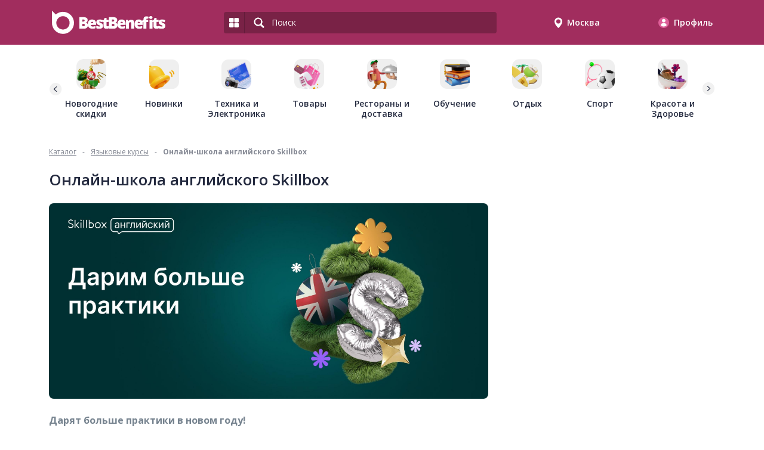

--- FILE ---
content_type: text/html; charset=UTF-8
request_url: https://bestbenefits.ru/product/634
body_size: 12559
content:
<!DOCTYPE html>
<html lang="ru">
<head>
    <meta charset="utf-8">
    <title>Онлайн-школа английского Skillbox - Best Benefits </title>
    <meta name="description" content>
    <meta name="viewport" content="viewport-fit=cover, width=device-width, initial-scale=1.0, minimum-scale=1.0, maximum-scale=1.0, user-scalable=no">
    <meta name="format-detection" content="telephone=no">
    <meta name="csrf-token" content="uQgWJfpC21HBYwnitdTEWfTsTqHWdtqHFxpdBd2m">
    <link rel="stylesheet" href="/css/styles.min.css">





    <link href="https://fonts.googleapis.com/css2?family=Open+Sans:wght@300;400;600;700;800&display=swap" rel="stylesheet">
    <link href="/css/style.css?v=3" rel="stylesheet" media="screen">
        <link rel="shortcut icon" href="/favicon.ico" type="image/x-icon">
    
     

    <meta name="verify-admitad" content="bb70931ed5" />
    
    <script src="https://www.google.com/recaptcha/api.js?hl=ru" async defer></script>
    
    

    
    <!-- Global site tag (gtag.js) - Google Analytics -->
        <script async src="https://www.googletagmanager.com/gtag/js?id=UA-214940060-1">
        </script>
        <script>
            window.dataLayer = window.dataLayer || [];
            function gtag(){dataLayer.push(arguments);}
            gtag('js', new Date());

            gtag('config', 'UA-214940060-1');
        </script>

    </head>


<body   style="">



<header class="header"   style="">
    <div class="overlay"></div>
    <div class="container">
        <div class="row mx-0 align-items-center justify-content-between">

             
            
            <div class="col-auto px-1">
                <a href="/" class="header__logo">
                    <span class="me-1">
                       <svg width="39px" height="39px" viewBox="0 0 71 75" version="1.1" xmlns="http://www.w3.org/2000/svg" xmlns:xlink="http://www.w3.org/1999/xlink">
                            <g id="Main-Files" stroke="none" stroke-width="1" fill="none" fill-rule="evenodd">
                                <g id="1-1-Main-page" transform="translate(-150.000000, -3732.000000)" fill="#ffffff">
                                    <g id="Group-4" transform="translate(-176.000000, 1730.000000)">
                                        <g id="05_Footer" transform="translate(176.000000, 1962.000000)">
                                            <g id="logotype">
                                                <g transform="translate(150.000000, 40.000000)">
                                                    <g id="Group-3" transform="translate(35.500000, 37.500000) rotate(90.000000) translate(-35.500000, -37.500000) translate(-2.000000, 2.000000)">
                                                        <path d="M14.1124229,36.5054898 C14.1106176,36.485686 14.117839,36.4568806 14.1142283,36.4172731 C13.6033142,24.9563101 22.2852435,15.0526409 33.8430958,14.1128636 C36.1196425,13.9292289 38.3528608,14.1038619 40.4759527,14.602556 C40.4940062,14.6115577 40.5030329,14.6115577 40.5030329,14.6115577 C47.0979774,16.1508482 52.6079064,20.738114 55.3087103,26.9114791 C55.3087103,26.9114791 55.3105157,26.9204808 55.3213478,26.9294825 C55.3213478,26.9402845 55.3213478,26.9402845 55.3231531,26.9474859 C55.3321799,26.9474859 55.3339852,26.9654893 55.3339852,26.9762913 C55.3357906,26.996095 55.348428,27.0231001 55.3610655,27.0501052 C56.2637406,29.1294977 56.8414527,31.3799224 57.0346252,33.7581713 C58.0004876,45.5575982 49.1795462,55.9239547 37.3364486,56.8853361 C33.9658596,57.1607881 30.7035917,56.6386896 27.7482334,55.4846718 C27.7283745,55.4756701 27.7175424,55.4666684 27.7175424,55.4666684 C20.3282438,52.5591196 14.8399791,45.6620179 14.1521406,37.2418287 C14.1322818,36.9933818 14.1124229,36.744935 14.1124229,36.5054898 Z M74.6855346,-1.70530257e-13 L35.5888695,-1.70530257e-13 C15.9358267,-1.70530257e-13 -2.7000624e-13,15.8915993 -2.7000624e-13,35.4990998 C-2.7000624e-13,38.0663844 0.268997188,40.5670563 0.797964812,42.981312 C0.797964812,43.0101174 0.806991563,43.0389228 0.806991563,43.0587266 C2.41194794,50.4437204 6.32053123,56.9663514 11.7383873,61.8524736 C11.7672729,61.8722773 11.7871318,61.8902807 11.8160174,61.9190861 C18.1166898,67.561351 26.4537972,71 35.5888695,71 C55.2527445,71 71.1885712,55.1084007 71.1885712,35.4990998 C71.1885712,26.6306261 67.9226925,18.5254964 62.5427488,12.2999214 L74.6855346,-1.70530257e-13 Z" id="Fill-1" transform="translate(37.342767, 35.500000) rotate(-180.000000) translate(-37.342767, -35.500000) "></path>
                                                    </g>
                                                </g>
                                            </g>
                                        </g>
                                    </g>
                                </g>
                            </g>
                        </svg>
                    </span>
                    <span>
                        <img src="/img/logo_main.svg" alt="BestBenefits">
                    </span>
                </a>
            </div>

            

            <div class="col-md-5 order-4 order-md-2 px-1">
                <div class="drop-categories">
                    <form method="get" action="/search" class="search header__search">

                        <div class="header__menu">
                            <svg width="16" height="16" viewBox="0 0 16 16" fill="none" xmlns="http://www.w3.org/2000/svg">
                                <g>
                                    <path d="M6 0H1.5C0.673 0 0 0.673 0 1.5V6C0 6.827 0.673 7.5 1.5 7.5H6C6.827 7.5 7.5 6.827 7.5 6V1.5C7.5 0.673 6.827 0 6 0ZM14.5 0H10C9.173 0 8.5 0.673 8.5 1.5V6C8.5 6.827 9.173 7.5 10 7.5H14.5C15.327 7.5 16 6.827 16 6V1.5C16 0.673 15.327 0 14.5 0ZM14.5 8.5H10C9.173 8.5 8.5 9.173 8.5 10V14.5C8.5 15.327 9.173 16 10 16H14.5C15.327 16 16 15.327 16 14.5V10C16 9.173 15.327 8.5 14.5 8.5ZM6 8.5H1.5C0.673 8.5 0 9.173 0 10V14.5C0 15.327 0.673 16 1.5 16H6C6.827 16 7.5 15.327 7.5 14.5V10C7.5 9.173 6.827 8.5 6 8.5Z" fill="white"/>
                                </g>
                            </svg>
                        </div>

                        <input type="text" autocomplete="off" name="query" value="" placeholder="Поиск" >
                        <button class="d-none" type="submit"></button>
                    </form>
                    <div class="search__results">

                    </div>
                    <div class="drop-categories__wrap">
                        <div class="row">
                                                            <div class="col-6 mb-3 px-0 px-lg-3">
                                    <div class="drop-categories__item d-flex align-items-center justify-content-start">
                                        <a class="me-md-1  me-3 me-lg-3 d-block" href="https://bestbenefits.ru/catalog/novogodnie-skidki">
                                            <img  src="https://bestbenefits.ru/storage/categories/December2024/uOTeHuFuNfaoPAmnrfAR.png"  alt="Новогодние скидки">
                                        </a>
                                        <a  href="https://bestbenefits.ru/catalog/novogodnie-skidki" class="drop-categories__name">Новогодние скидки</a>
                                    </div>
                                </div>
                                                            <div class="col-6 mb-3 px-0 px-lg-3">
                                    <div class="drop-categories__item d-flex align-items-center justify-content-start">
                                        <a class="me-md-1  me-3 me-lg-3 d-block" href="https://bestbenefits.ru/catalog/novinki">
                                            <img  src="https://bestbenefits.ru/storage/categories/December2024/n18oTGJRa4DAhMjVoBmT.png"  alt="Новинки">
                                        </a>
                                        <a  href="https://bestbenefits.ru/catalog/novinki" class="drop-categories__name">Новинки</a>
                                    </div>
                                </div>
                                                            <div class="col-6 mb-3 px-0 px-lg-3">
                                    <div class="drop-categories__item d-flex align-items-center justify-content-start">
                                        <a class="me-md-1  me-3 me-lg-3 d-block" href="https://bestbenefits.ru/catalog/tehnika-i-elektronika">
                                            <img  src="https://bestbenefits.ru/storage/categories/December2024/vf9Qlo0FdheKCnvhfsAy.png"  alt="Техника и Электроника">
                                        </a>
                                        <a  href="https://bestbenefits.ru/catalog/tehnika-i-elektronika" class="drop-categories__name">Техника и Электроника</a>
                                    </div>
                                </div>
                                                            <div class="col-6 mb-3 px-0 px-lg-3">
                                    <div class="drop-categories__item d-flex align-items-center justify-content-start">
                                        <a class="me-md-1  me-3 me-lg-3 d-block" href="https://bestbenefits.ru/catalog/tovary">
                                            <img  src="https://bestbenefits.ru/storage/categories/December2024/8QL5jIjQrXUEimhkPWrM.png"  alt="Товары">
                                        </a>
                                        <a  href="https://bestbenefits.ru/catalog/tovary" class="drop-categories__name">Товары</a>
                                    </div>
                                </div>
                                                            <div class="col-6 mb-3 px-0 px-lg-3">
                                    <div class="drop-categories__item d-flex align-items-center justify-content-start">
                                        <a class="me-md-1  me-3 me-lg-3 d-block" href="https://bestbenefits.ru/catalog/restorany-i-dostavka">
                                            <img  src="https://bestbenefits.ru/storage/categories/December2024/rlniIbTi4ozs4eJT64lP.png"  alt="Рестораны и доставка">
                                        </a>
                                        <a  href="https://bestbenefits.ru/catalog/restorany-i-dostavka" class="drop-categories__name">Рестораны и доставка</a>
                                    </div>
                                </div>
                                                            <div class="col-6 mb-3 px-0 px-lg-3">
                                    <div class="drop-categories__item d-flex align-items-center justify-content-start">
                                        <a class="me-md-1  me-3 me-lg-3 d-block" href="https://bestbenefits.ru/catalog/obuchenie">
                                            <img  src="https://bestbenefits.ru/storage/categories/December2024/FXnLfPhgR5Qm6LwivO0e.png"  alt="Обучение">
                                        </a>
                                        <a  href="https://bestbenefits.ru/catalog/obuchenie" class="drop-categories__name">Обучение</a>
                                    </div>
                                </div>
                                                            <div class="col-6 mb-3 px-0 px-lg-3">
                                    <div class="drop-categories__item d-flex align-items-center justify-content-start">
                                        <a class="me-md-1  me-3 me-lg-3 d-block" href="https://bestbenefits.ru/catalog/otdyh">
                                            <img  src="https://bestbenefits.ru/storage/categories/December2024/ohtbkYwAI70PrAPoQEFf.png"  alt="Отдых">
                                        </a>
                                        <a  href="https://bestbenefits.ru/catalog/otdyh" class="drop-categories__name">Отдых</a>
                                    </div>
                                </div>
                                                            <div class="col-6 mb-3 px-0 px-lg-3">
                                    <div class="drop-categories__item d-flex align-items-center justify-content-start">
                                        <a class="me-md-1  me-3 me-lg-3 d-block" href="https://bestbenefits.ru/catalog/sport">
                                            <img  src="https://bestbenefits.ru/storage/categories/December2024/WraF0pwyRUtCVuZiECIb.png"  alt="Спорт">
                                        </a>
                                        <a  href="https://bestbenefits.ru/catalog/sport" class="drop-categories__name">Спорт</a>
                                    </div>
                                </div>
                                                            <div class="col-6 mb-3 px-0 px-lg-3">
                                    <div class="drop-categories__item d-flex align-items-center justify-content-start">
                                        <a class="me-md-1  me-3 me-lg-3 d-block" href="https://bestbenefits.ru/catalog/krasota-i-zdorove">
                                            <img  src="https://bestbenefits.ru/storage/categories/December2024/LlP5CVa3F1j8TEwTGwOP.png"  alt="Красота и Здоровье">
                                        </a>
                                        <a  href="https://bestbenefits.ru/catalog/krasota-i-zdorove" class="drop-categories__name">Красота и Здоровье</a>
                                    </div>
                                </div>
                                                            <div class="col-6 mb-3 px-0 px-lg-3">
                                    <div class="drop-categories__item d-flex align-items-center justify-content-start">
                                        <a class="me-md-1  me-3 me-lg-3 d-block" href="https://bestbenefits.ru/catalog/deti">
                                            <img  src="https://bestbenefits.ru/storage/categories/December2024/D27IQ7LkOHAhzp172JK6.png"  alt="Дети">
                                        </a>
                                        <a  href="https://bestbenefits.ru/catalog/deti" class="drop-categories__name">Дети</a>
                                    </div>
                                </div>
                                                            <div class="col-6 mb-3 px-0 px-lg-3">
                                    <div class="drop-categories__item d-flex align-items-center justify-content-start">
                                        <a class="me-md-1  me-3 me-lg-3 d-block" href="https://bestbenefits.ru/catalog/razvlecheniya">
                                            <img  src="https://bestbenefits.ru/storage/categories/December2024/4DFpU558CqCIJnxdiem7.png"  alt="Развлечения">
                                        </a>
                                        <a  href="https://bestbenefits.ru/catalog/razvlecheniya" class="drop-categories__name">Развлечения</a>
                                    </div>
                                </div>
                                                            <div class="col-6 mb-3 px-0 px-lg-3">
                                    <div class="drop-categories__item d-flex align-items-center justify-content-start">
                                        <a class="me-md-1  me-3 me-lg-3 d-block" href="https://bestbenefits.ru/catalog/uslugi">
                                            <img  src="https://bestbenefits.ru/storage/categories/December2024/U9hNi8NsN42BxezMvpMG.png"  alt="Услуги">
                                        </a>
                                        <a  href="https://bestbenefits.ru/catalog/uslugi" class="drop-categories__name">Услуги</a>
                                    </div>
                                </div>
                                                            <div class="col-6 mb-3 px-0 px-lg-3">
                                    <div class="drop-categories__item d-flex align-items-center justify-content-start">
                                        <a class="me-md-1  me-3 me-lg-3 d-block" href="https://bestbenefits.ru/catalog/premium">
                                            <img  src="https://bestbenefits.ru/storage/categories/October2025/kHE7JX9KYvsbWSstenVx.jpg"  alt="Premium">
                                        </a>
                                        <a  href="https://bestbenefits.ru/catalog/premium" class="drop-categories__name">Premium</a>
                                    </div>
                                </div>
                                                    </div>
                    </div>
                </div>
            </div>

             <div class="col-auto order-2 order-md-3 px-1">
                 <div class="header__city d-flex align-items-center" data-fancybox="cities" data-src="#cities">
                     <span class="me-2">
                         <svg width="13" height="18" viewBox="0 0 13 18" fill="none" xmlns="http://www.w3.org/2000/svg">
                             <path d="M6.5 0.5C2.91633 0.5 0 3.43656 0 7.04694C0 12.1769 5.889 17.4737 6.13961 17.6961C6.23867 17.7848 6.36691 17.8339 6.49986 17.834C6.63281 17.8341 6.76115 17.7853 6.86039 17.6968C7.111 17.4737 13 12.1769 13 7.04694C13 3.43656 10.0837 0.5 6.5 0.5ZM6.5 10.6111C4.50883 10.6111 2.88889 8.99117 2.88889 7C2.88889 5.00883 4.50883 3.38889 6.5 3.38889C8.49117 3.38889 10.1111 5.00883 10.1111 7C10.1111 8.99117 8.49117 10.6111 6.5 10.6111Z" fill="#ffffff"/>
                         </svg>
                     </span>
                     <div>
                         Москва
                     </div>
                 </div>
             </div>
                        <div class="col-auto order-3 order-md-4 px-1">
                                    <a href="https://bestbenefits.ru/login" class="header__profile d-flex align-items-center">
                        <div class="me-2">
                            <svg width="18" height="18" viewBox="0 0 18 18" fill="none" xmlns="http://www.w3.org/2000/svg">
                                <circle cx="8.53594" cy="8.53594" r="7.6375" fill="white"/>
                                <path d="M8.98529 0C4.02337 0 0 4.02276 0 8.9853C0 13.9478 4.02298 17.9706 8.98529 17.9706C13.948 17.9706 17.9706 13.9478 17.9706 8.9853C17.9706 4.02276 13.948 0 8.98529 0ZM8.98529 2.68671C9.7735 2.68666 10.5294 2.99973 11.0868 3.55707C11.6442 4.1144 11.9574 4.87034 11.9574 5.65858C11.9575 6.44683 11.6444 7.20281 11.0871 7.76022C10.5298 8.31763 9.7739 8.6308 8.98569 8.63086C8.19748 8.63091 7.44153 8.31783 6.88415 7.7605C6.32677 7.20316 6.0136 6.44722 6.01355 5.65898C6.0135 4.87074 6.32656 4.11476 6.88387 3.55735C7.44118 2.99994 8.19709 2.68676 8.98529 2.68671ZM8.98332 15.6213C7.40881 15.6231 5.88563 15.0614 4.6892 14.0378C4.54996 13.919 4.43814 13.7714 4.36141 13.6052C4.28469 13.439 4.24491 13.2582 4.24479 13.0752C4.24479 11.4107 5.59183 10.0786 7.25659 10.0786H10.7148C12.3799 10.0786 13.7219 11.4107 13.7219 13.0752C13.722 13.2581 13.6823 13.439 13.6057 13.6051C13.529 13.7713 13.4171 13.9188 13.2778 14.0374C12.0815 15.0614 10.5581 15.6233 8.98332 15.6213Z" fill="#DE5E98"/>
                            </svg>
                        </div>
                        <div>Профиль</div>
                    </a>
                            </div>
        </div>
    </div>
</header>
<div class="mobile__top">
    <div class="container">
        <div class="row py-2">
            <div class="col-auto">
                <a href="#" onclick="history.go(-1); return false;"><img width="18px" src="/img/arrow-black-left.svg" alt=""></a>
            </div>
            <div  class="mobile__top_text" style="width: calc(100% - 90px);">Продукт</div>
        </div>
    </div>
</div>

    <div class="container">
    <div class="swiper category-slider mb-4 mb-md-5 mt-4">
        <div class="swiper-wrapper">
                            <div class="swiper-slide">
                   <div class="category-slider__item">
                       <a href="https://bestbenefits.ru/catalog/novogodnie-skidki">
                           <img class="swiper-lazy" src="https://bestbenefits.ru/storage/categories/December2024/uOTeHuFuNfaoPAmnrfAR.png" loading="lazy" alt="Новогодние скидки">
                       </a>
                       <a  href="https://bestbenefits.ru/catalog/novogodnie-skidki" class="category-slider__name mt-2 mt-md-3">Новогодние скидки</a>
                   </div>
                </div>
                            <div class="swiper-slide">
                   <div class="category-slider__item">
                       <a href="https://bestbenefits.ru/catalog/novinki">
                           <img class="swiper-lazy" src="https://bestbenefits.ru/storage/categories/December2024/n18oTGJRa4DAhMjVoBmT.png" loading="lazy" alt="Новинки">
                       </a>
                       <a  href="https://bestbenefits.ru/catalog/novinki" class="category-slider__name mt-2 mt-md-3">Новинки</a>
                   </div>
                </div>
                            <div class="swiper-slide">
                   <div class="category-slider__item">
                       <a href="https://bestbenefits.ru/catalog/tehnika-i-elektronika">
                           <img class="swiper-lazy" src="https://bestbenefits.ru/storage/categories/December2024/vf9Qlo0FdheKCnvhfsAy.png" loading="lazy" alt="Техника и Электроника">
                       </a>
                       <a  href="https://bestbenefits.ru/catalog/tehnika-i-elektronika" class="category-slider__name mt-2 mt-md-3">Техника и Электроника</a>
                   </div>
                </div>
                            <div class="swiper-slide">
                   <div class="category-slider__item">
                       <a href="https://bestbenefits.ru/catalog/tovary">
                           <img class="swiper-lazy" src="https://bestbenefits.ru/storage/categories/December2024/8QL5jIjQrXUEimhkPWrM.png" loading="lazy" alt="Товары">
                       </a>
                       <a  href="https://bestbenefits.ru/catalog/tovary" class="category-slider__name mt-2 mt-md-3">Товары</a>
                   </div>
                </div>
                            <div class="swiper-slide">
                   <div class="category-slider__item">
                       <a href="https://bestbenefits.ru/catalog/restorany-i-dostavka">
                           <img class="swiper-lazy" src="https://bestbenefits.ru/storage/categories/December2024/rlniIbTi4ozs4eJT64lP.png" loading="lazy" alt="Рестораны и доставка">
                       </a>
                       <a  href="https://bestbenefits.ru/catalog/restorany-i-dostavka" class="category-slider__name mt-2 mt-md-3">Рестораны и доставка</a>
                   </div>
                </div>
                            <div class="swiper-slide">
                   <div class="category-slider__item">
                       <a href="https://bestbenefits.ru/catalog/obuchenie">
                           <img class="swiper-lazy" src="https://bestbenefits.ru/storage/categories/December2024/FXnLfPhgR5Qm6LwivO0e.png" loading="lazy" alt="Обучение">
                       </a>
                       <a  href="https://bestbenefits.ru/catalog/obuchenie" class="category-slider__name mt-2 mt-md-3">Обучение</a>
                   </div>
                </div>
                            <div class="swiper-slide">
                   <div class="category-slider__item">
                       <a href="https://bestbenefits.ru/catalog/otdyh">
                           <img class="swiper-lazy" src="https://bestbenefits.ru/storage/categories/December2024/ohtbkYwAI70PrAPoQEFf.png" loading="lazy" alt="Отдых">
                       </a>
                       <a  href="https://bestbenefits.ru/catalog/otdyh" class="category-slider__name mt-2 mt-md-3">Отдых</a>
                   </div>
                </div>
                            <div class="swiper-slide">
                   <div class="category-slider__item">
                       <a href="https://bestbenefits.ru/catalog/sport">
                           <img class="swiper-lazy" src="https://bestbenefits.ru/storage/categories/December2024/WraF0pwyRUtCVuZiECIb.png" loading="lazy" alt="Спорт">
                       </a>
                       <a  href="https://bestbenefits.ru/catalog/sport" class="category-slider__name mt-2 mt-md-3">Спорт</a>
                   </div>
                </div>
                            <div class="swiper-slide">
                   <div class="category-slider__item">
                       <a href="https://bestbenefits.ru/catalog/krasota-i-zdorove">
                           <img class="swiper-lazy" src="https://bestbenefits.ru/storage/categories/December2024/LlP5CVa3F1j8TEwTGwOP.png" loading="lazy" alt="Красота и Здоровье">
                       </a>
                       <a  href="https://bestbenefits.ru/catalog/krasota-i-zdorove" class="category-slider__name mt-2 mt-md-3">Красота и Здоровье</a>
                   </div>
                </div>
                            <div class="swiper-slide">
                   <div class="category-slider__item">
                       <a href="https://bestbenefits.ru/catalog/deti">
                           <img class="swiper-lazy" src="https://bestbenefits.ru/storage/categories/December2024/D27IQ7LkOHAhzp172JK6.png" loading="lazy" alt="Дети">
                       </a>
                       <a  href="https://bestbenefits.ru/catalog/deti" class="category-slider__name mt-2 mt-md-3">Дети</a>
                   </div>
                </div>
                            <div class="swiper-slide">
                   <div class="category-slider__item">
                       <a href="https://bestbenefits.ru/catalog/razvlecheniya">
                           <img class="swiper-lazy" src="https://bestbenefits.ru/storage/categories/December2024/4DFpU558CqCIJnxdiem7.png" loading="lazy" alt="Развлечения">
                       </a>
                       <a  href="https://bestbenefits.ru/catalog/razvlecheniya" class="category-slider__name mt-2 mt-md-3">Развлечения</a>
                   </div>
                </div>
                            <div class="swiper-slide">
                   <div class="category-slider__item">
                       <a href="https://bestbenefits.ru/catalog/uslugi">
                           <img class="swiper-lazy" src="https://bestbenefits.ru/storage/categories/December2024/U9hNi8NsN42BxezMvpMG.png" loading="lazy" alt="Услуги">
                       </a>
                       <a  href="https://bestbenefits.ru/catalog/uslugi" class="category-slider__name mt-2 mt-md-3">Услуги</a>
                   </div>
                </div>
                            <div class="swiper-slide">
                   <div class="category-slider__item">
                       <a href="https://bestbenefits.ru/catalog/premium">
                           <img class="swiper-lazy" src="https://bestbenefits.ru/storage/categories/October2025/kHE7JX9KYvsbWSstenVx.jpg" loading="lazy" alt="Premium">
                       </a>
                       <a  href="https://bestbenefits.ru/catalog/premium" class="category-slider__name mt-2 mt-md-3">Premium</a>
                   </div>
                </div>
                    </div>
        <div class="category-slider__next">
            <svg width="24" height="24" viewBox="0 0 24 24" fill="none" xmlns="http://www.w3.org/2000/svg">
                <g clip-path="url(#clip0_197_2863)">
                    <ellipse cx="12.8957" cy="11.5" rx="7.24138" ry="7.5" fill="#333A4D"/>
                    <path d="M2.75781 11.5001C2.75781 17.2991 7.29679 22 12.8958 22C18.4949 22 23.0337 17.2991 23.0337 11.5001C23.0337 5.70108 18.4949 1 12.8958 1C7.29679 1 2.75781 5.70108 2.75781 11.5001ZM11.7166 7.13413L15.9852 11.0026C16.0538 11.0645 16.1089 11.141 16.1467 11.2268C16.1844 11.3126 16.204 11.4058 16.204 11.5001C16.204 11.6908 16.1241 11.8723 15.9852 11.9974L11.7166 15.8659C11.4514 16.1069 11.0475 16.0797 10.8148 15.8052C10.5821 15.5303 10.6083 15.1122 10.8734 14.8711L14.5925 11.5001L10.8734 8.12907C10.6083 7.8878 10.5821 7.4697 10.8148 7.19506C11.0475 6.92026 11.4514 6.89311 11.7166 7.13413Z" fill="#F1F1F1"/>
                </g>
                <defs>
                    <clipPath id="clip0_197_2863">
                        <rect width="24" height="23.1724" fill="white" transform="translate(24) rotate(90)"/>
                    </clipPath>
                </defs>
            </svg>
        </div>
        <div class="category-slider__prev">
            <svg width="24" height="24" viewBox="0 0 24 24" fill="none" xmlns="http://www.w3.org/2000/svg">
                <g clip-path="url(#clip0_197_2867)">
                    <ellipse cx="13.0343" cy="13.5" rx="7.24138" ry="7.5" fill="#333A4D"/>
                    <path d="M21.2422 12.4999C21.2422 6.70087 16.7032 2 11.1042 2C5.5051 2 0.966325 6.70087 0.966325 12.4999C0.966326 18.2989 5.5051 23 11.1042 23C16.7032 23 21.2422 18.2989 21.2422 12.4999ZM12.2834 16.8659L8.01485 12.9974C7.94615 12.9355 7.89107 12.859 7.85332 12.7732C7.81556 12.6874 7.79602 12.5942 7.796 12.4999C7.796 12.3092 7.87593 12.1277 8.01485 12.0026L12.2834 8.13413C12.5486 7.89311 12.9525 7.92026 13.1852 8.19485C13.4179 8.4697 13.3917 8.8878 13.1266 9.12887L9.40748 12.4999L13.1266 15.8709C13.3917 16.1122 13.4179 16.5303 13.1852 16.8049C12.9525 17.0797 12.5486 17.1069 12.2834 16.8659Z" fill="#F1F1F1"/>
                </g>
                <defs>
                    <clipPath id="clip0_197_2867">
                        <rect width="24" height="23.1724" fill="white" transform="translate(0 24) rotate(-90)"/>
                    </clipPath>
                </defs>
            </svg>
        </div>
    </div>
</div>

    <section class="product">
        <div class="container">
            <div class="breadcrumbs d-flex flex-wrap  align-items-center mb-3 mb-lg-4">

                <a href="https://bestbenefits.ru/catalog" class="breadcrumbs__item">Каталог</a>
                <span class="breadcrumbs__separate">-</span>
                <a href="https://bestbenefits.ru/catalog/yazykovye-kursy" class="breadcrumbs__item">Языковые курсы</a>
                <span class="breadcrumbs__separate">-</span>
                <span class="breadcrumbs__item breadcrumbs__item_actived">Онлайн-школа английского Skillbox</span>

            </div>
            <h1 class="title mb-4">Онлайн-школа английского Skillbox</h1>
        </div>
        <div class="container">
            <div class="row">
                <div class="col-md-8 order-1 order-md-0 mb-5">
                    <div class="mb-4">
                        <img src="https://bestbenefits.ru/storage/products/December2025/xcFvbdA7jlWTPUaxYfDC.jpg" alt="Онлайн-школа английского Skillbox" class="product__img">
                    </div>

                    
                                         <div class="main-desc">
                         <p><strong>Дарят больше практики в новом году!</strong></p>
<p>Под Новый год Skillbox дарит не просто самый щедрый и самый полезный подарок!</p>
<p>Покупаете любой пакет уроков &mdash; получаете в подарок <strong>разговорные клубы</strong> и <strong>уроки с ИИ-преподавателем на платформе.</strong></p>
<ul>
<li>ИИ-тренажер помогает закреплять материал,</li>
<li>Разговорные клубы &mdash; оттачивать речь с преподавателями и носителями языка.</li>
</ul>
<p>Выбирайте пакет и забирайте подарки &mdash; практики станет в разы больше!&nbsp;</p>
<ul>
<li>Личный словарь</li>
<li>Чат-бот и тренажёры</li>
<li>Видео, упражнения и объяснения грамматики</li>
<li>А теперь ещё и <strong>ИИ-преподаватель</strong>, который поможет:
<ul>
<li>генерировать уроки по вашим темам,</li>
<li>разбирать ошибки,</li>
<li>объяснять грамматику простыми словами.</li>
</ul>
</li>
</ul>
<p>Прокачайте английский на новый уровень по старой цене!</p>
<p><strong>Почему именно Skillbox?</strong></p>
<ul>
<li>Благодаря авторской методике ученики Skillbox повышают уровень английского в среднем за 4 месяца &mdash; это в 1,5&ndash;2 раза быстрее, чем в других школах.</li>
<li>Сильные преподаватели &mdash; ключевое звено образовательного процесса. Вместо того, чтобы подгонять человека под шаблон учебника, они составляют персональную программу обучения для каждого ученика.</li>
<li>Развитие разговорных навыков &mdash; приоритет школы. 80% времени каждого урока ученики будут говорить &mdash; только так можно научиться общаться на английском языке.</li>
</ul>
<p><strong>Для вас и ваших близких действуют специальные корпоративные условия &mdash; скидка на обучение до 64%.</strong> Решайтесь на первый шаг, а Skillbox поможет сохранить мотивацию и гарантирует повышение уровня английского &mdash; или доучат бесплатно!</p>
<p><a href="https://eng.skillbox.ru/b2bsale?company=bestbenefits" target="_blank" rel="noopener">Оставить заявку</a></p>
                     </div>
                </div>

                

            </div>
                                                    <div class="title mb-4">Возможно, вас это заинтересует </div>
                <div class="row">
                                            <div class="col-sm-6 col-lg-4 mb-4">
                            <div  class="product_item">

                                <a href="https://bestbenefits.ru/product/75"><img data-src="https://bestbenefits.ru/storage/products/May2025/4Rb5UptWDoE9RK5oVPD3.png" class="product_item__img lozad" data-placeholder-background="#d2d2d2"  src="[data-uri]" alt="Онлайн-школа английского языка для взрослых и детей TOKI"></a>
                                                                <a  href="https://bestbenefits.ru/product/75" class="product_item__name">Онлайн-школа английского языка для взрослых и детей TOKI</a>

                            </div>
                        </div>
                                            <div class="col-sm-6 col-lg-4 mb-4">
                            <div  class="product_item">

                                <a href="https://bestbenefits.ru/product/111"><img data-src="https://bestbenefits.ru/storage/products/November2025/5uiflfezQnOXVjqARdWi.jpg" class="product_item__img lozad" data-placeholder-background="#d2d2d2"  src="[data-uri]" alt="Иностранный язык от сети Star Talk"></a>
                                                                <a  href="https://bestbenefits.ru/product/111" class="product_item__name">Иностранный язык от сети Star Talk</a>

                            </div>
                        </div>
                                            <div class="col-sm-6 col-lg-4 mb-4">
                            <div  class="product_item">

                                <a href="https://bestbenefits.ru/product/149"><img data-src="https://bestbenefits.ru/storage/products/May2025/k2lryBukXJGIdd3n775F.png" class="product_item__img lozad" data-placeholder-background="#d2d2d2"  src="[data-uri]" alt="Онлайн-школа английского языка Инглекс"></a>
                                                                <a  href="https://bestbenefits.ru/product/149" class="product_item__name">Онлайн-школа английского языка Инглекс</a>

                            </div>
                        </div>
                                    </div>
                    </div>
    </section>


<footer class="footer">
    <div class="container">
        <div class="row">

                        <div class="col-lg-3 col-md-4">
                <a href="/" class="d-flex align-items-center mb-4">
                    <span class="me-1">
                       <svg width="39px" height="39px" viewBox="0 0 71 75">
                            <g id="Main-Files" stroke="none" stroke-width="1" fill="none" fill-rule="evenodd">
                                <g id="1-1-Main-page" transform="translate(-150.000000, -3732.000000)" fill="#242A3F">
                                    <g id="Group-4" transform="translate(-176.000000, 1730.000000)">
                                        <g id="05_Footer" transform="translate(176.000000, 1962.000000)">
                                            <g id="logotype">
                                                <g transform="translate(150.000000, 40.000000)">
                                                    <g id="Group-3" transform="translate(35.500000, 37.500000) rotate(90.000000) translate(-35.500000, -37.500000) translate(-2.000000, 2.000000)">
                                                        <path d="M14.1124229,36.5054898 C14.1106176,36.485686 14.117839,36.4568806 14.1142283,36.4172731 C13.6033142,24.9563101 22.2852435,15.0526409 33.8430958,14.1128636 C36.1196425,13.9292289 38.3528608,14.1038619 40.4759527,14.602556 C40.4940062,14.6115577 40.5030329,14.6115577 40.5030329,14.6115577 C47.0979774,16.1508482 52.6079064,20.738114 55.3087103,26.9114791 C55.3087103,26.9114791 55.3105157,26.9204808 55.3213478,26.9294825 C55.3213478,26.9402845 55.3213478,26.9402845 55.3231531,26.9474859 C55.3321799,26.9474859 55.3339852,26.9654893 55.3339852,26.9762913 C55.3357906,26.996095 55.348428,27.0231001 55.3610655,27.0501052 C56.2637406,29.1294977 56.8414527,31.3799224 57.0346252,33.7581713 C58.0004876,45.5575982 49.1795462,55.9239547 37.3364486,56.8853361 C33.9658596,57.1607881 30.7035917,56.6386896 27.7482334,55.4846718 C27.7283745,55.4756701 27.7175424,55.4666684 27.7175424,55.4666684 C20.3282438,52.5591196 14.8399791,45.6620179 14.1521406,37.2418287 C14.1322818,36.9933818 14.1124229,36.744935 14.1124229,36.5054898 Z M74.6855346,-1.70530257e-13 L35.5888695,-1.70530257e-13 C15.9358267,-1.70530257e-13 -2.7000624e-13,15.8915993 -2.7000624e-13,35.4990998 C-2.7000624e-13,38.0663844 0.268997188,40.5670563 0.797964812,42.981312 C0.797964812,43.0101174 0.806991563,43.0389228 0.806991563,43.0587266 C2.41194794,50.4437204 6.32053123,56.9663514 11.7383873,61.8524736 C11.7672729,61.8722773 11.7871318,61.8902807 11.8160174,61.9190861 C18.1166898,67.561351 26.4537972,71 35.5888695,71 C55.2527445,71 71.1885712,55.1084007 71.1885712,35.4990998 C71.1885712,26.6306261 67.9226925,18.5254964 62.5427488,12.2999214 L74.6855346,-1.70530257e-13 Z" id="Fill-1" transform="translate(37.342767, 35.500000) rotate(-180.000000) translate(-37.342767, -35.500000) "></path>
                                                    </g>
                                                </g>
                                            </g>
                                        </g>
                                    </g>
                                </g>
                            </g>
                        </svg>
                    </span>
                    <span>
                        <img class="footer__logo" src="/img/logo_footer.svg" alt="BestBenefits">
                    </span>
                </a>

            </div>
            
                            <div class="col-md-3 col-sm-6">
                    <div class="footer__title mb-3">О компании</div>
                    <ul class="mb-4">
                        <li><a href="https://bestbenefits.ru/about/us">BestBenefits</a></li>
                        <li><a href="https://bestbenefits.ru/about/advantages">Наши преимущества</a></li>
                        <li><a href="https://bestbenefits.ru/about/contacts">Контакты</a></li>
                    </ul>
                </div>
                        <div class="col-md-3 col-sm-6">
                                    <div class="footer__title mb-3">Сотрудничество</div>
                    <ul class="mb-4">
                        <li><a href="https://bestbenefits.ru/become/user">Станьте нашими пользователями</a></li>
                        <li><a href="https://bestbenefits.ru/become/partner">Станьте нашими партнерами</a></li>
                        <li><a href="https://bestbenefits.ru/about/terms">Пользовательское соглашение</a></li>
                        <li><a href="https://bestbenefits.ru/about/personal">Обработка персональных данных</a></li>
                    </ul>
                            </div>
                    </div>
        <div class="footer__copyright">2020-2025 © BestBenefits — корпоративная программа лояльности. Все права защищены.</div>
    </div>
</footer>

<div id="cities" class="cities">


            <p class="cities__title"><b>Выберите страну</b></p>
            <ul class="cities__countries mb-2">
            
                <li><a href="#" data-country_id="1"   class="cities__countries_active" >Россия</a></li>

            
                <li><a href="#" data-country_id="2" >Беларусь</a></li>

            
                <li><a href="#" data-country_id="3" >Казахстан</a></li>

            
                <li><a href="#" data-country_id="4" >Армения</a></li>

            
                <li><a href="#" data-country_id="6" >Узбекистан</a></li>

            
                <li><a href="#" data-country_id="7" >Азербайджан</a></li>

                        </ul>
            <div class="cities__subtitle">Поиск города</div>
            <div class="search cities__search mb-3">
                <svg width="18" height="18" viewBox="0 0 18 18" fill="none" xmlns="http://www.w3.org/2000/svg">
                    <path d="M7.53223 14.5332C8.92969 14.5332 10.2393 14.1113 11.3291 13.3906L15.1787 17.249C15.4336 17.4951 15.7588 17.6182 16.1104 17.6182C16.8398 17.6182 17.376 17.0469 17.376 16.3262C17.376 15.9922 17.2617 15.667 17.0156 15.4209L13.1924 11.5801C13.9834 10.4551 14.4492 9.09277 14.4492 7.61621C14.4492 3.81055 11.3379 0.699219 7.53223 0.699219C3.73535 0.699219 0.615234 3.81055 0.615234 7.61621C0.615234 11.4219 3.72656 14.5332 7.53223 14.5332ZM7.53223 12.6875C4.74609 12.6875 2.46094 10.4023 2.46094 7.61621C2.46094 4.83008 4.74609 2.54492 7.53223 2.54492C10.3184 2.54492 12.6035 4.83008 12.6035 7.61621C12.6035 10.4023 10.3184 12.6875 7.53223 12.6875Z" fill="#A12D5E"/>
                </svg>
                <input type="text" id="city_search" autocomplete="off" placeholder="Ваш город">
            </div>

            <div class="cities__subtitle mb-3">Популярные города</div>
            <div class="cities__data">
                <a data-id="1" class="cities_link">Москва</a>
    <a data-id="2" class="cities_link">Санкт-Петербург</a>
    <a data-id="3" class="cities_link">Екатеринбург</a>
    <a data-id="4" class="cities_link">Новосибирск</a>
    <a data-id="6" class="cities_link">Нижний Новгород</a>
    <a data-id="7" class="cities_link">Воронеж</a>
    <a data-id="12" class="cities_link">Казань</a>
    <a data-id="13" class="cities_link">Ярославль</a>
    <a data-id="15" class="cities_link">Краснодар</a>
    <a data-id="293" class="cities_link">Самара</a>
            </div>



</div>




    <div class="cupon" id="cupon">

        <div class="d-flex flex-column align-items-center">
            <div class="title mb-2">Выберите предложение</div>
            <p class="mb-4">
                Вариантов: 1
            </p>
        </div>

                <div class="cupon__item d-md-flex align-items-center justify-content-between mb-4 pt-4">
                    <div>

                        <p class="cupon__name me-3"></p>
                                            </div>
                    <div >
                        <a href="#" class="btn product__btn product__take  justify-content-center mt-3 mt-md-0  d-flex align-items-center" data-inf="10000" data-product_id="634">
                            <span class="me-2">
                                Получить
                            </span>

                            <svg width="21px" height="21px" viewBox="0 0 71 75" version="1.1" xmlns="http://www.w3.org/2000/svg" xmlns:xlink="http://www.w3.org/1999/xlink">
                                <g id="Main-Files" stroke="none" stroke-width="1" fill="none" fill-rule="evenodd">
                                    <g id="1-1-Main-page" transform="translate(-150.000000, -3732.000000)" fill="#ffffff">
                                        <g id="Group-4" transform="translate(-176.000000, 1730.000000)">
                                            <g id="05_Footer" transform="translate(176.000000, 1962.000000)">
                                                <g id="logotype">
                                                    <g transform="translate(150.000000, 40.000000)">
                                                        <g id="Group-3" transform="translate(35.500000, 37.500000) rotate(90.000000) translate(-35.500000, -37.500000) translate(-2.000000, 2.000000)">
                                                            <path d="M14.1124229,36.5054898 C14.1106176,36.485686 14.117839,36.4568806 14.1142283,36.4172731 C13.6033142,24.9563101 22.2852435,15.0526409 33.8430958,14.1128636 C36.1196425,13.9292289 38.3528608,14.1038619 40.4759527,14.602556 C40.4940062,14.6115577 40.5030329,14.6115577 40.5030329,14.6115577 C47.0979774,16.1508482 52.6079064,20.738114 55.3087103,26.9114791 C55.3087103,26.9114791 55.3105157,26.9204808 55.3213478,26.9294825 C55.3213478,26.9402845 55.3213478,26.9402845 55.3231531,26.9474859 C55.3321799,26.9474859 55.3339852,26.9654893 55.3339852,26.9762913 C55.3357906,26.996095 55.348428,27.0231001 55.3610655,27.0501052 C56.2637406,29.1294977 56.8414527,31.3799224 57.0346252,33.7581713 C58.0004876,45.5575982 49.1795462,55.9239547 37.3364486,56.8853361 C33.9658596,57.1607881 30.7035917,56.6386896 27.7482334,55.4846718 C27.7283745,55.4756701 27.7175424,55.4666684 27.7175424,55.4666684 C20.3282438,52.5591196 14.8399791,45.6620179 14.1521406,37.2418287 C14.1322818,36.9933818 14.1124229,36.744935 14.1124229,36.5054898 Z M74.6855346,-1.70530257e-13 L35.5888695,-1.70530257e-13 C15.9358267,-1.70530257e-13 -2.7000624e-13,15.8915993 -2.7000624e-13,35.4990998 C-2.7000624e-13,38.0663844 0.268997188,40.5670563 0.797964812,42.981312 C0.797964812,43.0101174 0.806991563,43.0389228 0.806991563,43.0587266 C2.41194794,50.4437204 6.32053123,56.9663514 11.7383873,61.8524736 C11.7672729,61.8722773 11.7871318,61.8902807 11.8160174,61.9190861 C18.1166898,67.561351 26.4537972,71 35.5888695,71 C55.2527445,71 71.1885712,55.1084007 71.1885712,35.4990998 C71.1885712,26.6306261 67.9226925,18.5254964 62.5427488,12.2999214 L74.6855346,-1.70530257e-13 Z" id="Fill-1" transform="translate(37.342767, 35.500000) rotate(-180.000000) translate(-37.342767, -35.500000) "></path>
                                                        </g>
                                                    </g>
                                                </g>
                                            </g>
                                        </g>
                                    </g>
                                </g>
                            </svg>
                        </a>
                    </div>
                </div>
                
    </div>


<div class="overlay"></div>
<div id="notify" class="notify">


</div>
<script src="/js/all-libraries.min.js"></script>








<script src="/js/mask.js?v=6"></script>
<script src="https://bestbenefits.ru/js/back.js?v=7"></script>


    <script>

        window.addEventListener('load', function () {
            stickybits('.product__aside', {stickyBitStickyOffset: 100, useStickyClasses: true});
        });
    </script>
        <script>
        window.addEventListener("load", function(){

            $('.cities__countries li a').on('click', throttle(function (e){

                e.preventDefault();

                $this =  $(this);
                $.ajax({
                    url: "https://bestbenefits.ru/cities/get",
                    data: {
                        'country': $(this).data('country_id')
                    },
                    method: "post",
                    success: function (data) {
                        $('.cities__data').html(data);


                        $('.cities__countries li a').removeClass('cities__countries_active');

                        $this.addClass('cities__countries_active');

                    }
                });
            }, 500))

            $('#city_search').on('keyup', throttle(function (e){
                $.ajax({
                    url: "https://bestbenefits.ru/cities/get",
                    data: {
                        'search': $(this).val()
                    },
                    method: "post",
                    success: function (data) {
                        $('.cities__data').html(data);

                        $('.cities__data').prev('.cities__subtitle').hide();
                    }
                });
            }, 1500))
        });

        $('body').on('click','.cities_link', function (e) {
            e.preventDefault();
            let url = '/change/region';
            let id = $(this).data('id');
            $.ajax({
                url: url,
                method: 'post',
                data: 'region_id=' + id,
                headers: {
                    'X-CSRF-TOKEN': $('meta[name="csrf-token"]').attr('content')
                },
                success: function (data) {
                    window.location.reload()
                },
                error: function (data) {
                    console.log(data);
                }
            });
        })
    </script>

<script>

    $(document).ready(function () {
        const $overlay = $('.overlay');
        const $searchInput = $('.header__search input');

        $searchInput.on('focus', function () {
            $overlay.show();
        });
        $searchInput.on('blur', function () {
            $overlay.hide();
        });

        $overlay.on('click', function () {
            $overlay.hide();
            $searchInput.blur();
        });
    });

    var $results = $('.search__results');

    $('.header__search input').typeahead(
        {
            hint: true,
            highlight: true,
            minLength: 2,
        },
        {
            name: 'products',
            source: function (query, syncResults, asyncResults) {
                $.ajax({
                    url: '/autocomplete',
                    data: { query: query },
                    success: function (response) {
                        asyncResults([response.text]);
                    },
                });
            },
            display: function (item) {
                return '';
            },
        }
    ).bind('typeahead:render', function (e, suggestions) {

        if(suggestions){
            $results.html(suggestions);
            $results.show();
        }
    });

    $(document).on('click', function (event) {
        if (!$(event.target).closest('.search__results').length) {
            $('.search__results').hide();
        }
    });

    const sliderImages = new Swiper('.category-slider', {
        lazy: true,
        slidesPerView: 'auto',
        spaceBetween: 20,
        loop: true,
        navigation: {
            nextEl: '.category-slider__next',
            prevEl: '.category-slider__prev',
        },
        breakpoints: {
            320: {
                slidesPerView: 4,
                centeredSlides: true,
                spaceBetween: 10,
            },
            550: {
                slidesPerView: 5,
                centeredSlides: true,
            },
            767: {
                slidesPerView: 7,
            },
            1200: {
                slidesPerView: 9,

            },
            1400: {
                slidesPerView: 11,

            }

        }
    });

    const observer = lozad('.lozad');
    observer.observe();

    const mutationObserver = new MutationObserver(() => {
        observer.observe();
    });


    if(document.querySelectorAll('#products, .product-for-map').length){


        document.querySelectorAll('#products, .product-for-map').forEach((element) => {

            mutationObserver.observe(element, {
                childList: true,
                subtree: true,
            });
        });
    }

        $(document).ready(function() {


            $.fancybox.defaults.autoFocus = false;
            $.fancybox.defaults.hash = false;


            $('.header__menu').on('click', function (e) {
                e.stopPropagation();
                $('.drop-categories__wrap').toggle();
            });


            $(document).on('click', function () {
                $('.drop-categories__wrap').hide();
            });


            $('.drop-categories__wrap').on('click', function (e) {
                e.stopPropagation();
            });

         $('input[name="phone"]').mask('+7(999)999-99-99');

            var header = document.querySelector("header");
            var headroom = new Headroom(header, {offset: {
                    up: 100,
                    down: 50
                }});
            headroom.init();

    });
</script>
</body>
</html>


--- FILE ---
content_type: text/css
request_url: https://bestbenefits.ru/css/style.css?v=3
body_size: 5174
content:
body {
    font-size: 16px;
    font-family: "Open Sans", sans-serif;
    color: #242A3F;
    line-height: 1.25;
    scroll-padding-top: 75px;
    padding-top: 75px;
}

.fancybox-is-open .fancybox-bg {
    opacity: .6;
}
.notify {
    background: #fff;
    display: none;
    max-width: 500px;
    width: 100%;
    border-radius: 8px;
    padding: 20px;
}
.notify__content {
    text-align: center;
}
.catalog__map #map {
    width: 100%;
    height: 100%;
}
.cupon {
    background: #fff;
    display: none;
    max-width: 800px;
    width: 100%;
    border-radius: 8px;
    padding: 20px;
}
.cupon__item {
    border-top: 1px solid #D9D9DD;
}
.cupon__name {
    font-size: 20px;
    margin-bottom: 0;
}
.popups {
    background: #fff;
    display: none;
    max-width: 700px;
    width: 100%;
    border-radius: 8px;
    padding: 20px;
}
.cities {
    background: #fff;
    display: none;
    max-width: 500px;
    width: 100%;
    border-radius: 8px;
    padding: 20px;
}
.cities__title {
    font-size: 35px;
    font-weight: 300;
    text-align: center;
}
.cities__countries  {
    padding: 0;
    margin: 0;
    list-style: none;
    text-align: center;
}
.cities__countries li {
    display: inline-block;
    color: #505466;
    cursor: pointer;
    margin-bottom: 10px;
    padding: 0 5px;
}
.cities__countries li a {
    color: #505466;
    text-decoration: none;
}
.cities__countries li:hover {
    text-decoration: underline;
}
.cities__countries_active {
    color: #505466;
    font-weight: bold;
    text-decoration: underline;
}
.cities__search {
    position: relative;
}
.cities__search svg {
    position: absolute;
    top: 50%;
    left: 10px;
    margin-top: -9px;
}
.cities__search input {
    color: #4B4B4B;
    border: 1px solid #ececec;
    padding: 0 20px 0 40px;


}
.cities__search input::placeholder {
    color: #4B4B4B;
}
.cities_link {
    color: #3C3531;
    display: block;
    text-decoration: none;
    margin: 10px 0;
    cursor: pointer;
}
.cities_link:hover {
    text-decoration: underline;
}
.cities__subtitle {
    font-size: 20px;
    margin-bottom: 20px;
}
.header {
    background: #A12D5E;
    color: #fff;
    padding: 18px 0;
    font-size: 14px;
    font-weight: 600;
    position: fixed;
    z-index: 10;
    right: 0;
    left: 0;
    top: 0;
    width: 100%;
}
.header a {
    text-decoration: none;
    color: #fff;
}
.header__logo img {
    width: 144px;
}
.header__company_logo img{
    max-height: 39px;
    max-width: 144px;
    object-fit: contain;
    width: auto;
}
.header__city {
    cursor: pointer;

}

.drop-categories {
    position: relative;
    z-index: 11;

}

.drop-categories__item img {
    max-width: 50px;
}
.drop-categories__name {
    width: 140px;
}
.drop-categories__item a{
    font-size: 14px;
    font-weight: 600;
    text-decoration: none;
    color: #242A3F;
    line-height: 20px;
    display: block;
}
.drop-categories__wrap {
    display: none;
    background: #fff;
    padding: 20px 20px 0 20px;
    border-radius: 8px;
    position: absolute;
    top: 40px;
    width: 100%;
    -webkit-box-shadow: 0px 4px 20px 0px rgba(0, 0, 0, 0.15);
    -moz-box-shadow: 0px 4px 20px 0px rgba(0, 0, 0, 0.15);
    box-shadow: 0px 4px 20px 0px rgba(0, 0, 0, 0.15);
    border: 1px solid #ebebeb;
}
.search__results {
    display: none;
    background: #fff;
    padding: 20px 20px 20px 20px;
    border-radius: 8px;
    position: absolute;
    top: 40px;
    width: 100%;
    font-size: 16px;
    color: #242A3F !important;
    -webkit-box-shadow: 0px 4px 20px 0px rgba(0, 0, 0, 0.15);
    -moz-box-shadow: 0px 4px 20px 0px rgba(0, 0, 0, 0.15);
    box-shadow: 0px 4px 20px 0px rgba(0, 0, 0, 0.15);
    border: 1px solid #ebebeb;
}
.results__item {
    font-size: 18px;
    padding: 15px;
    border-radius: 10px;
    border: 1px solid #EDEEEF;
    margin: 10px 0;
    color: #242A3F !important;
    display: block;
}
.header__menu {
    position: absolute;
    left: 0;
    top: 0;
    border-right: 1px solid #621c39;
    width: 35px;
    height: 36px;
    display: flex;
    align-items: center;
    justify-content: center;
    cursor: pointer;
    z-index: 1;

}
.mobile__top {
    display: none;
    position: fixed;
    left: 0;
    right: 0;
    top: 0;
    z-index: 100;
    background-color: white;
    -webkit-box-shadow: 0 2px 4px 0 rgba(0, 0, 0, 0.05);
    box-shadow: 0 2px 4px 0 rgba(0, 0, 0, 0.05);
}
.mobile__top_text {
    text-align: center;
}
.twitter-typeahead {
    width: 100%;
}
.header__menu:hover path {
    fill: #DE5E98;
}
.header__search input {
    background: #792246 url(../img/search.svg) 50px 50% no-repeat;
    border: none;
    color: #fff;
    padding: 0 20px 0 80px;
}
.header__search input:focus {
    background: #792246 url(../img/search.svg) 50px 50% no-repeat;
}
.search {
    position: relative;
}
.search input {
    height: 36px;
    border-radius: 4px;
    width: 100%;
    outline: none;

}
.search input:focus {
    border-color: #333A4D;
}

.header__search input::placeholder {
    color: #fff;
}
.header__telegram {
    background: #DE5E98;
    border-radius: 4px;
    padding: 9px 20px;
}


.product_item {
    text-decoration: none;
    position: relative;
}
.product_item__favorite {
    position: absolute;
    right: 15px;
    top: 15px;
    cursor: pointer;
    width: 40px;
    height: 40px;
    display: flex;
    align-items: center;
    justify-content: center;
    backdrop-filter: blur(4px);
    background: rgba(36, 42, 63, 0.3);
    border-radius: 50%;
    transition: background 0.3s;

}
.product_item__favorite:hover {
    backdrop-filter: blur(6px);
    background: rgba(0, 0, 0, 0.4);
}
.product_item__favorite svg:first-child{
    display: none;
}
.product_item__favorite svg:last-child {
    display: block;
}
.product_item__favorite_active svg:first-child {
    display: block;
}
.product_item__favorite_active svg:last-child {
    display: none;
}
.product_item__img {
    width: 100%;
    border-radius: 8px;
    -o-object-fit: cover;
    object-fit: cover;
    -o-object-position: left top;
    object-position: left top;
    height: 185px;
}
.product_item__name{
    margin: 20px;
    color: #242A3F;
    font-size: 20px;
    font-weight: 600;
    text-decoration: none;
    display: block;
}
.category-slider {
    padding: 0 20px;
}
.category-slider__next {
    position: absolute;
    top: 50%;
    right: 0;
    margin-top: -12px;
    z-index: 10;
}
.category-slider__prev {
    position: absolute;
    top: 50%;
    left: 0;
    margin-top: -12px;
    z-index: 10;
}
.category-slider__item img {
    max-width: 50px;
}
.category-slider__item a{
    font-size: 14px;
    font-weight: 600;
    text-decoration: none;
    color: #242A3F;
    text-align: center;
    display: block;
    margin: 0 auto;
}


.btn {
    background: #F6F6F6;
    border-radius: 8px;
    color: #242A3F;
    display: block;
    text-align: center;
    font-size: 18px;
    font-weight: 600;
    text-decoration: none;
    padding: 11px 0;
    border: none;
    width: 100%;
    border-bottom: 1px solid #ececec;
}
.btn:hover {
   color: #A12D5E;
}
.map {
    border-radius: 8px;
    overflow: hidden;
}
.stat {
    background: #F4F5F8;
    border-radius: 12px;
    padding: 15px;
}
.stat__item {
    background: #fdfdfd;
    padding: 15px;
    border-radius: 8px;
}
.menu {
    position: fixed;
    display: none;
    bottom: 0;
    width: 100%;
    background: #fff;
    padding: 5px 0px;
    -webkit-box-shadow: 0px 4px 20px 0px rgba(0, 0, 0, 0.5);
    -moz-box-shadow: 0px 4px 20px 0px rgba(0, 0, 0, 0.5);
    box-shadow: 0px 4px 20px 0px rgba(0, 0, 0, 0.5);
}
.menu a {
    text-decoration: none;
    text-align: center;
    font-weight: bold;
    font-size: 10px;
    color: #7c7f8c;
}
.menu a.menu__active {
    color: #242A3F;
}
.menu__active svg path, .menu__active svg circle{
    fill: #242A3F;
}
.menu__active_path {
    fill: #fff !important;
}
.promo__stat {
    background: #F7F7FA;
    border-radius: 4px;
    font-size: 14px;
    padding: 5px 20px;
}
.promo__mobile2 {
    background: #F7F7FA;
    border-radius: 4px !important;
    font-size: 14px;
    padding: 5px 20px;
    margin-top: 1rem;
}
.title {
    font-size: 26px;
    font-weight: 600;
    color: #242A3F;
}
.title__color_white {
    color: #fff;
}
.subtitle {
    font-size: 22px;
    font-weight: 600;
    color: #242A3F;
}
.footer {
    border-top: 1px solid #f2f2f2;
    margin-top: 40px;
    padding-top: 40px;
}
.footer__title {
    font-weight: 600;
}
.header__social {
    font-size: 16px;
    color: #858994;
}
.footer ul {
    list-style: none;
    padding: 0;
    margin: 0;
}
.footer ul li {
    padding: 5px 0;
}

.footer a {
    text-decoration: none;
    color: #858994;
    font-size: 14px;
}
.footer__copyright {
    font-size: 12px;
    background: #fafafa;
    color: #828792;
    border-radius: 8px;
    padding: 15px 20px;
    margin-bottom: 40px;
}
.footer__logo {
    width: 144px;
}
.cupon {
    display: none;
}
.headroom {
    will-change: transform;
    transition: transform 200ms linear;
}
.headroom--pinned {
    transform: translateY(0%);
}
.headroom--unpinned {
    transform: translateY(-100%);
}
.profile-slider{
    visibility: hidden;
}
.profile-slider.swiper-initialized {
    visibility: inherit;
    height: auto;
}
.category-slider{
    visibility: hidden;
    height: 101px;
}
.category-slider.swiper-initialized {
    visibility: inherit;
    height: auto;
}
.subcategories-slider {
    display: none;
}
.subcategories-slider.swiper-initialized {
    display: block;
}
.swiper-button-disabled {
    display: none;
}
.subcategories-slider__item {
    padding: 10px 10px;
    border-radius: 20px;
    border: 1px solid #ebebed;
    display: block;
    font-size: 14px;
    width: auto;
    height: 100%;
    color: #242A3F;
    text-decoration: none;
}
.subcategories-slider__item_active {
    background: #333A4D;
    border: 1px solid #333A4D;
    color: #fff;
}
.subcategories-slider__item_active svg, .subcategories-slider__item_active path {
    fill: #fff;
}
.subcategories-slider__next {
    position: absolute;
    top: 50%;
    right: 0;
    margin-top: -12px;
    z-index: 10;
}
.subcategories-slider__prev {
    position: absolute;
    top: 50%;
    left: 0;
    margin-top: -12px;
    z-index: 10;
}
.subcategories-slider__item svg {
    height: 18px;
}

.catalog__map {
    display: none;
    position: fixed;
    z-index: 100;
    width: 100%;
    height: 100vh;
    background-color: white;
    top: 0;
    left: 0;
}
.favorite-btn {
    color: #242A3F;
    font-size: 18px;
    font-weight: 600;
    text-decoration: none;
}
.products-favorite .col-sm-6 {
    display: none;
}

.products-favorite .products-favorite__item {
    display: block;
}

.breadcrumbs {
    color: #858994;
    font-size: 12px;
    margin-bottom: 15px;
}
.breadcrumbs__item {

    color: #858994;
}
.breadcrumbs__item_actived {
    font-weight: bold;
}
.breadcrumbs__separate {
    padding: 0 10px;
}


.product__img {
    border-radius: 8px;
    max-width: 100%;
}
.product__btn {
    background: #A12D5E;
    color: #fff;
    width: 100%;
    padding: 11px 45px;
    transition: background 0.3s;
}
.product__btn:hover {
    background: #DE5E98;
    color: #fff;
}

.btn_primary {
    background: #A12D5E;
    color: #fff;
    width: 100%;
    padding: 11px 0px;
    transition: background 0.3s;
    border: none;
}
.btn_primary:hover {
    background: #DE5E98;
    color: #fff;
}

.btn_secondary {
    background: #fff;
    font-size: 14px;
    padding: 8px 20px;
    border-radius: 4px;
}
.btn_secondary:hover {
    color: #A12D5E;
}
.btn_small {
    font-size: 14px;
    padding: 11px 20px;
}
.catalog__map_header {
    background: #fff;
    z-index: 10;
}
.lead {
    font-size: 18px;
    font-weight: 600;
    line-height: 24.51px;
    text-align: left;
    text-underline-position: from-font;
    text-decoration-skip-ink: none;
    padding: 20px;
    border-radius: 4px;
    background: #DE5E98;
    color: #fff;
}
.partners__item {
    border: 1px solid #D6D8DB;
    border-radius: 10px;
    padding: 30px;
    text-align: center;
    height: 100%;
}
.partners__item ul {
    text-align: left
}
.partners__item ul li {
    margin-bottom: 10px;
}
.partners__item svg {
    margin-bottom: 20px;
}
.partners__subtitle {
    font-size: 20px;
    margin-bottom: 10px;
    font-weight: 600;
}
.form {
    background: #F4F5F8;
    padding: 30px;
    border-radius: 10px;
}
.form input {
    display: block;
    height: 48px;
    border-radius: 10px;
    background: #fff;
    border: 1px solid #B5B8BF;
    width: 100%;
    padding: 0 20px;
    outline: none;
}
.form input:focus {
    border-color: #333A4D;
}
.input {
    display: block;
    height: 48px;
    border-radius: 10px;
    background: #fff;
    border: 1px solid #B5B8BF;
    width: 100%;
    padding: 0 20px;
    outline: none;
}
.input:focus {
    border-color: #333A4D;
}
.input:disabled {
    opacity: 0.6;
}
.select {
    display: block;
    height: 48px;
    border-radius: 10px;
    background: #fff;
    border: 1px solid #B5B8BF;
    width: 100%;
    padding: 0 20px;
    outline: none;
}
.label {
    color: #333A4D;
    display: block;
    margin-bottom: 10px;
    font-weight: 600;
}
.label span {
    color: #A12D5E;
}
.form label {
    color: #333A4D;
    display: block;
    margin-bottom: 10px;
    font-weight: 600;
}
.form label span {
    color: #A12D5E;
}
.open-catalog-map {
    background: transparent;
    border: none;
    font-size: 16px;
    font-weight: 500;
    padding: 0;
    width: 100%;
    align-items: center;
    display: flex;
    justify-content: end;
    color: #242A3F;
}


.help_wrap {
    height: 500px;
}

.overflow-auto {
    overflow-y: auto;
    overflow-x: hidden;
    scrollbar-width: thin;
    scrollbar-color: #A12D5E #EBECEF;
}
b {
    font-weight: 600;
}
.phone {
    color: #333A4D;
    text-decoration: none;
    display: block;
}
.email {
    color: #333A4D;
    text-decoration: none;
    display: block;
}

.overflow-auto::-webkit-scrollbar {
    width: 8px;
}

.overflow-auto::-webkit-scrollbar-track {
    background: #EBECEF;
    border-radius: 4px;
}

.overflow-auto::-webkit-scrollbar-thumb {
    background: #A12D5E;
    border-radius: 4px;
}

.overflow-auto::-webkit-scrollbar-thumb:hover {
    background: #A12D5E;
}
.error {
    color: #A12D5E;
    font-size: 12px;
    margin-top: 10px;
    display: none;
}
.input__error {
    border-color: #A12D5E !important;
}
.content {
    color: #333A4D;
}
.content p {
    font-size: 16px;
    line-height: 24px;/
}
.content a {
    color: #A12D5E;
}
.check {
    cursor: pointer;
    font-size: 14px;
}
.check a{
    color: #333A4D;
}

.check__active {
    display: none;
}
#checked:checked  + label .check__active{
    display: block;
}
#checked:checked  + label .check__no{
    display: none;
}
.registration {
    background-image: -webkit-gradient(linear, left top, right top, color-stop(50%, #A12D5E), color-stop(50%, white));
    background-image: linear-gradient(to right, #A12D5E 50%, white 50%);
    padding: 50px 0;
    min-height: 100vh;
    display: flex;
    align-items: center;
    overflow: hidden;
    position: relative;
}
.registration__img1 {
    position: absolute;
    bottom: 0;
    left: 0;
}
.registration__img2 {
    position: absolute;
    top: 0;
    left: 250px;
}
.registration__back {
    position: absolute;
    top: 50px;
    right: 50px;
}
.registration_p {
    font-size: 18px;
    line-height: 26px;
}
.registeration__text-center {
    text-align: center;
}
.registeration__link {
    color: #505466;
    font-size: 12px;
    text-decoration: none;
    padding-top: 10px;
    display: block;
}
.registration--left {
    color: #fff;
}
.registration__title {
    font-size: 36px;
    margin-bottom: 40px;
    text-align: center;
}
.registration a{
color: #242A3F;
}
.main_category ul {
    list-style: none;
    margin: 0;
    padding: 0;
    margin-top: 10px;
    margin-bottom: 30px;
}
.main_category ul li a{
    text-decoration: none;
    color: #242A3F;
    padding: 5px 0;
    display: block;
    font-size: 14px;
}
.main_category__item img {
    width: 50px;
    margin-right: 20px;

}
.main_category__item a {
    color: #242A3F;
    font-size: 16px;
    text-decoration: none;
    font-weight: 600;
}
.logout-form button {
    background: transparent;
    border: none;
    color: #3D3F48;
    font-size: 20px;
    font-weight: 600;

}
.profile_menu {
    border-bottom: 1px solid #edeef0;
    padding-bottom: 10px;
    margin-bottom: 30px;
}
.telegram__input {
    position: relative;
}
.telegram__input input {
    font-weight: 600;
    padding-right: 40px;
}
.search-user {

}
.search-user {
    position: relative;
}
.search-user input {
    color: #4B4B4B;
    border: 1px solid #ececec;
    padding: 0 20px 0 40px;
}
.search-user svg {
    position: absolute;
    top: 50%;
    left: 10px;
    margin-top: -9px;
}
.telegram__input_svg {
    position: absolute;
    right: 6px;
    background: #fff;
    top: 15px;
    z-index: 1;
    display: flex;
    align-items: center;
    width: 30px;
    height: 20px;
    justify-content: center;
    cursor: pointer;
}
.profile__slider {
    color: #3D3F48;
    font-size: 20px;
    font-weight: 600;
    padding: 5px 10px;
    text-decoration: none;
    width: auto;
    height: 100%;
}
.profile__slider_active{
    border: 1px solid #333A4D !important;
    border-radius: 6px;
}
.users-wrapper__header{
   border-bottom: 1px solid #edeef0;
    margin-bottom: 20px;
}
.users-wrapper__btn {
    background: #F6F6F6;
    border-radius: 8px;
    color: #242A3F;
    display: block;
    text-align: center;
    font-size: 14px;
    font-weight: 600;
    text-decoration: none;
    padding: 8px 0;
    border: none;
    width: 100%;
    cursor: pointer;
}
.users-wrapper__btn2 {
    background: #333A4D;
    border-radius: 8px;
    color: #fff;
    display: block;
    text-align: center;
    font-size: 14px;
    font-weight: 600;
    text-decoration: none;
    padding: 8px 0;
    border: none;
    width: 100%;
    cursor: pointer;
}
.btn_primary {
    background: #A12D5E;
}
.user__1--container {
    border-radius: 10px;
    padding: 15px;
    background: #fff;
    font-size: 14px;
}
.user__1--wrap {
    cursor: pointer;
}
.user__1--arrow_active {
    -webkit-transform: rotate(180deg);
    transform: rotate(180deg);
}
.user__1_header {
    border-bottom: 1px solid #edeef0;
    font-weight: 600;
    padding-bottom: 15px;
    margin-bottom: 15px;
}
.profile__slider svg {
    height: 22px;
    width: 22px;
}
.profile__btn {
    background: transparent;
    border: none;
    font-weight: 600;
}
.profile__date {
    font-size: 14px;
    font-weight: 600;
    border-radius: 10px;
    padding: 15px;
    border: 1px solid #edeef0;
    background: #fff;
}
.profile__date input {
    border: none;
    width: 130px;
    outline: none;
    background: url(../img/calendar.svg) no-repeat 100% 50%;
}
.profile__bg {
    background: #f4f6f8;
    padding:5px 20px;
    border-radius: 10px;
    font-size: 14px;
    border: 1px solid #f1f3f8;
}
.profile__title {
    font-size: 20px;
    color: #3D3F48;
    font-weight: 600;
}
.profile__text {
    font-size: 14px;
    color: #828793;
}
.profile__subtitle {
    font-size: 16px;
    color: #3D3F48;
    font-weight: 600;
}
.profile {
    border-radius: 10px;
    padding: 20px;
    border: 1px solid #edeef0;
}
.help_wrap__item{
    border-radius: 10px;
    padding: 20px;
    border: 1px solid #edeef0;
}

.faq__content {
    display: none;
    margin-top: 20px;
}
.faq__title {
    font-weight: 600;
    font-size: 18px;
    color: #3D3F48;
    cursor: pointer;
}
.overlay {
    position: fixed;
    top: 0;
    left: 0;
    width: 100%;
    height: 100%;
    background: #1e1e1e;
    opacity: .6;
    z-index: 9;
    display: none;
    transition: opacity 0.3s ease, visibility 0.3s ease;
}

.promo {
    border-radius: 10px;
    padding: 20px 0 20px 20px;
    border: 1px solid #edeef0;
}
.promo__wrap {
    background: #F4F5F8;
    padding: 15px;
    border-radius: 8px;
    margin-top: 20px;
    margin-right: 20px;
    font-size: 14px;
    display: none;
}
.promo__wrap2 {
    margin-top: 20px;
    margin-right: 20px;
    font-size: 14px;
    display: none;
}
.promo__img {
    width: 100%;
    border-radius: 8px;
}

.promo__name {
    font-size: 18px;
    font-weight: 600;
    color: #242A3F;
    text-decoration: none;
    display: block;
}

.promo__code {
    position: relative;

}
.promo__mobile {
    position: relative;
    background: #F4F5F8;
    padding: 10px;
    border-radius: 8px;
    margin-top: 10px;
    font-weight: 600;
}
.promo__code>.promo__code_copy{
    position: absolute;
    right: 0;
    top: 0;
    cursor: pointer;
}

.promo__arrow {
    border-left: 1px solid #edeef0;
    height: 100%;
    display: flex;
    align-items: center;
    width: 100%;
    justify-content: center;
    cursor: pointer;
}
.promo__arrow_active svg{
    -webkit-transform: rotate(180deg);
    transform: rotate(180deg);
}
.iziToast:after {
    box-shadow: none;
}
.iziToast {
    font-family: "Open Sans", sans-serif;
    background: #A12D5E;
}

.disableLink {
    opacity: 0.5;
    pointer-events: none;
    cursor: default;
}
.main-desc {
    color: #76838f;
}
.short-desc a {
    color: #A12D5E;
}
.short-desc img {
    max-width: 100%;
}
.short-desc h2 {
    font-size: 22px;
    font-weight: 600;

}
.short-desc h3 {
    font-size: 18px;
    font-weight: 600;

}
.short-desc ul li, .short-desc ol li, .main-desc ul li, main-desc ol li {
    padding: 5px 0;
}
.product p {
    line-height: 24px;
    margin-bottom: 10px;
}
@media(max-width: 1400px){

    .header__telegram {
        border-radius: 50%;
        padding: 0;
        width: 21px;
        height: 21px;
        justify-content: center;
        align-items: center;
    }
}
@media(max-width: 1200px){
    .category-slider{
        height: 93px;
    }
    .category-slider.swiper-initialized {
        height: auto;
    }
    .category-slider__item a {
        font-size: 11px;
    }
    .header__city div {
        width: 50px;
        text-overflow: ellipsis;
        white-space: nowrap;
        overflow: hidden;
        font-size: 12px;
    }
}
@media(max-width: 991px){
    .user__1--container {
        padding: 0;
    }
    .label {
        font-size: 14px;
    }
    .logout-form button {
        font-size: 12px;
    }

    .input {
        font-size: 14px;
        height: 40px;
        border-radius: 6px;
    }
    .telegram__input_svg {
        top: 11px;
    }
    .profile__slider {
        font-size: 12px;
        border: 1px solid #d5d7db;
        border-radius: 5px;
        padding: 5px 10px;
        height: 30px;
    }
    .profile__slider svg {
        width: 17px;
        height: 17px;
    }
    .profile_menu {
        border: none;
        padding: 0;
    }
    .results__item {
        font-size: 14px;
    }
    .title {
        font-size: 22px;
    }
    .subtitle {
        font-size: 18px;
    }
    .form label {
        font-size: 14px;
    }
    .form input {
        font-size: 14px;
        height: 40px;
        border-radius: 6px;
    }
    .profile__title {
        font-size: 16px;
    }

    .favorite-btn {
        font-size: 14px;
    }
    .product__btn {
        font-size: 14px;
    }
    .cupon__name {
        font-size: 14px;
    }
    .header__logo img {
        max-height: 25px;
        max-width: 82px;
        object-fit: contain;
        width: auto;
    }
    .header__logo svg {
        height: 25px;
        width: 25px;
    }
    .header {
        padding: 10px 0;
    }

    .product__btn {
        padding: 11px 25px;
    }
    .btn {
        font-size: 14px;
        padding: 11px 25px;
        border-radius: 6px;
    }

    .btn_secondary {
        padding:  10px 5px;
    }

    .drop-categories__item a {
        font-size: 12px;
        line-height: 18px;
    }


}
@media(max-width: 767px){
    .menu {
        display: block;
    }
    .promo__wrap {
        margin-top: 0;
        border-radius: 0 0 8px 8px;
    }
    .promo__arrow_active {
        border-radius: 8px 8px 0 0;

    }
    .profile {
        padding: 0;
        border: none;
    }
    .promo {
        padding: 15px;
    }
    .promo__name {
        margin-top: 20px;
    }
    .promo__wrap {
        margin-right: 0;
        padding: 0 10px 10px 10px;
    }
    .promo__wrap2 {
        margin-right: 0;
        padding: 0 10px 10px 10px;
    }
    .header__search {
        margin-top: 10px;
    }
    .partners__item {
        font-size: 14px;
    }
    .breadcrumbs__item, .breadcrumbs__separate {
        margin-bottom: 10px;
    }
    .open-catalog-map {
        text-align: left;
        justify-content: start;
    }
    .catalog__map #map {
        height: 60vh;
        display: block;
    }
    .registration--left .title {
        font-size: 18px;
    }
    .registration--left p {
        font-size: 14px;
        line-height: 21px;
    }
    .registration__logo img{
        width: 170px;
    }
    .registration__form {
        position: relative;
    }
    .registration__back {
        top: -20px;
        right: 0px;
    }
    .registration {
        background-image: linear-gradient(to bottom, #A12D5E 35%, #A12D5E 35%, white 35%, white 100%);
        font-size: 14px;
    }
    .registration__title {
        font-size: 24px;
        margin-bottom: 20px;
    }


    .cities__title {
        font-size: 22px;
        text-align: left;
    }
    .cities_link {
        font-size: 14px;
    }
    .cities__countries li {
        font-size: 14px;
    }
    .cities__countries li a {
        color: #3C3531;
        text-decoration: none;
    }
    .cities__countries {
        text-align: left;
    }
    .cities__subtitle {
        font-size: 18px;
        font-weight: 600;
    }
    .header__profile {
        font-size: 12px;
    }
    .category-slider::before{
        display: block;
        position: absolute;
        pointer-events: none;
        content: '';
        width: 39px;
        height: 94px;
        bottom: 0;
        left: 0;
        background: linear-gradient(90deg, rgba(255, 255, 255, 0.94) 0%, rgba(255, 255, 255, 0) 89.96%);
        background-attachment: local, local, scroll, scroll;
        z-index: 9;
    }
    .category-slider::after{
        display: block;
        position: absolute;
        pointer-events: none;
        content: '';
        width: 39px;
        height: 94px;
        bottom: 0;
        right: 0;
        background: linear-gradient(270deg, rgba(255, 255, 255, 0.94) 0%, rgba(255, 255, 255, 0) 89.96%);
        background-attachment: local, local, scroll, scroll;
        z-index: 9;
    }
    body {
        padding-top: 91px;
    }

    .category-slider__next, .category-slider__prev{
        display: none;
    }
    .product_item__name {
        font-size: 15px;
        margin: 15px 20px 15px 20px;
    }

    .promo__code {
        font-size: 12px;
    }

}
@media(max-width: 480px){
    .profile__date {
        padding: 9px;
    }
    .category-slider .swiper-slide {
        width: auto;
    }

    .registration {
        background-image: linear-gradient(to bottom, #A12D5E 37%, #A12D5E 37%, white 37%, white 100%);

    }

}


.placeholder {
    display: inline-block;
    width: 100%;
    min-height: 185px;
    vertical-align: middle;
    cursor: wait;
    background-color: rgb(192 192 192);
    opacity: 0.5;
    border-radius: 8px;
}


.placeholder-glow .placeholder {
    animation: placeholder-glow 2s ease-in-out infinite;
}

@keyframes placeholder-glow {
    50% {
        opacity: 0.2;
    }
}
.placeholder-wave {
    -webkit-mask-image: linear-gradient(130deg, #000 55%, rgba(0, 0, 0, 0.8) 75%, #000 95%);
    mask-image: linear-gradient(130deg, #000 55%, rgba(0, 0, 0, 0.8) 75%, #000 95%);
    -webkit-mask-size: 200% 100%;
    mask-size: 200% 100%;
    animation: placeholder-wave 2s linear infinite;
}

@keyframes placeholder-wave {
    100% {
        -webkit-mask-position: -200% 0%;
        mask-position: -200% 0%;
    }
}


--- FILE ---
content_type: image/svg+xml
request_url: https://bestbenefits.ru/img/logo_footer.svg
body_size: 4962
content:
<svg width="1441" height="206" viewBox="0 0 1441 206" fill="none" xmlns="http://www.w3.org/2000/svg">
<path fill-rule="evenodd" clip-rule="evenodd" d="M1171.66 25.3167C1170.92 10.7987 1176.49 3.28471 1189.7 0.955712C1203.63 -1.49929 1217.41 2.46771 1221.97 10.2457C1227.35 19.4367 1225.92 33.6827 1219 39.7597C1213.92 44.2157 1206.07 46.2127 1195.58 45.7107C1179.37 44.9357 1172.34 38.9467 1171.66 25.3167ZM1074.84 51.1277C1076.58 24.6497 1085.94 11.1497 1105.96 6.2877C1113.15 4.5397 1134.77 4.59671 1144.14 6.38871C1150.93 7.68771 1161.31 10.5777 1162.34 11.4567C1162.53 11.6177 1160.31 18.9237 1157.41 27.6907L1152.13 43.6307L1148.57 42.6287C1146.6 42.0777 1141.53 41.5747 1137.28 41.5097C1130.14 41.4017 1129.36 41.5957 1126.83 44.1167C1124.54 46.3997 1124.03 47.8957 1123.68 53.3667L1123.27 59.8927H1138.38H1153.5V78.3927V96.8927H1138.51H1123.52L1123.26 150.643L1123 204.393H1098.5H1074L1073.74 150.643L1073.48 96.8927H1066.88H1060.27L1060.95 100.143C1061.32 101.931 1061.87 112.28 1062.17 123.143L1062.71 142.893H1019.1H975.5L975.522 146.143C975.573 153.695 981.965 161.934 991 166.092C995.442 168.136 997.451 168.384 1009 168.316C1023.51 168.229 1033.64 166.243 1046.25 161.013L1053.5 158.006V176.005V194.003L1047.85 196.503C1035.22 202.086 1026.92 203.359 1003 203.377C982.694 203.392 980.426 203.213 973.543 201.051C949.412 193.474 935.175 179.054 928.259 155.184C926.27 148.32 926.01 145.252 926.078 129.393C926.142 114.2 926.493 110.146 928.326 103.393C931.583 91.3977 936.756 81.7157 943.998 74.0607C951.45 66.1817 958.081 61.9967 969 58.2817C975.991 55.9027 978.955 55.5047 992.5 55.1207C1005.77 54.7457 1009.26 54.9827 1016.74 56.7667C1031.56 60.3007 1042.74 67.1357 1050.14 77.1917L1054.5 83.1127L1054.52 77.7527L1054.54 72.3927L1064.37 66.6277L1074.2 60.8637L1074.84 51.1277ZM0.499939 204.893V110.893V16.8927H37.5389C76.4129 16.8927 88.9069 17.6837 101.837 20.9637C116.15 24.5947 127.592 32.0747 133.032 41.3577C136.721 47.6517 138.809 58.0837 138.143 66.8927C136.812 84.5047 128.719 96.8837 114.328 103.32C109.891 105.305 109.335 105.822 111 106.414C126.931 112.073 135.98 120.379 139.572 132.643C140.256 134.98 141.195 136.893 141.658 136.893C142.121 136.893 142.5 132.149 142.5 126.351C142.5 88.5497 161.193 62.8787 193.483 56.3357C206.108 53.7777 228.18 54.7017 239.078 58.2447C258.353 64.5117 271.438 78.3647 277 98.3927C278.162 102.578 278.831 110.216 279.212 123.643L279.759 142.893H235.629C199.77 142.893 191.5 143.14 191.5 144.211C191.5 148.816 195.002 156.447 198.906 160.352C205.376 166.822 211.078 168.425 227 168.251C242.956 168.077 251.479 166.056 269.25 158.229C270.224 157.801 270.5 161.646 270.5 175.649V193.62L264.579 196.277C252.762 201.58 244.533 203.068 223.922 203.627C208.383 204.048 203.282 203.828 196.422 202.44C169.101 196.913 150.801 179.78 144.77 154.081C143.842 150.128 142.783 146.893 142.417 146.893C142.051 146.893 141.532 150.605 141.265 155.143C140.421 169.481 134.287 180.961 122.749 189.796C106.055 202.58 92.8419 204.831 34.2499 204.87L0.499939 204.893ZM496.5 205.149V111.021V16.8927L533.75 16.9007C571.609 16.9097 583.477 17.5997 596 20.5197C605.798 22.8047 616.488 27.9187 621.903 32.9107C631.186 41.4667 635.732 56.2217 633.573 70.7847C631.344 85.8207 623.729 96.7897 611.418 102.698C606.216 105.196 605.39 105.897 607.009 106.447C613.681 108.715 621.956 113.272 625.748 116.767C630.176 120.849 635.033 129.306 636.146 134.873C637.011 139.198 638.121 138.605 637.686 134.05C637.172 128.655 639.172 109.967 641.055 102.581C641.922 99.1767 644.441 92.6257 646.654 88.0207C654.243 72.2217 668.47 61.2467 687.126 56.7987C694.783 54.9727 698.125 54.7457 711.5 55.1427C724.737 55.5367 728.179 55.9887 735.078 58.2377C750.221 63.1747 761.823 73.0077 768.027 86.1627C773.612 98.0047 774.643 103.44 775.23 124.143L775.762 142.893H731.631C727.492 142.893 723.726 142.887 720.3 142.882C695.297 142.845 688.465 142.835 687.512 145.197C687.154 146.085 687.627 147.308 688.277 148.992C688.515 149.605 688.775 150.279 689.028 151.021C691.213 157.434 695.677 162.342 702.27 165.579C707.737 168.264 708.619 168.388 721.5 168.29C738.248 168.163 747.387 166.061 765.25 158.227C766.224 157.8 766.5 161.647 766.5 175.649V193.62L760.579 196.277C748.762 201.58 740.533 203.068 719.922 203.627C699.473 204.181 690.524 203.119 678.851 198.751C671.375 195.954 659.421 187.776 654.505 182.096C649.162 175.922 642.204 161.988 640.547 154.143C639.821 150.706 638.838 147.893 638.363 147.893C637.889 147.893 637.495 150.256 637.488 153.143C637.461 165.016 632.141 177.049 623.088 185.714C616.098 192.405 610.331 196.012 601.92 198.954C588.7 203.579 584.036 203.998 539.25 204.587L496.5 205.149ZM415.526 45.8927C418.399 39.0177 421.16 32.6047 421.66 31.6427C422.469 30.0867 424.344 29.8927 438.535 29.8927H454.5V43.8927V57.8927H472H489.5V76.3687V94.8457L472.25 95.1187L455 95.3927L454.723 124.393C454.413 156.804 454.969 160.533 460.541 163.414C464.522 165.473 473.749 165.259 483 162.893C487.301 161.793 491.198 160.893 491.66 160.893C492.122 160.893 492.5 168.793 492.5 178.449V196.005L488.137 197.935C485.737 198.997 479.795 200.81 474.933 201.965C462.622 204.889 439.061 204.434 430.033 201.097C419.391 197.164 412.108 189.454 408.31 178.101C406.188 171.756 406.038 169.334 405.533 133.393L405 95.3927L396.25 95.1037L387.5 94.8147L387.462 90.1037L387.424 85.3927L384.577 91.8927C383.011 95.4677 381.341 98.2867 380.865 98.1567C380.389 98.0267 374.949 96.1627 368.776 94.0137C348.557 86.9767 334.057 86.3807 331.282 92.4717C329.155 97.1397 332.443 99.6407 351.591 107.924C373.558 117.428 378.446 120.122 384.468 126.05C390.875 132.357 394.22 139.437 395.579 149.57C397.414 163.244 394.229 176.827 386.949 186.371C383.005 191.541 373.421 197.501 364.157 200.544C356.747 202.978 354.246 203.264 336.84 203.663C315.785 204.145 303.758 202.837 291 198.676L284 196.393L283.729 176.643C283.58 165.78 283.711 156.893 284.02 156.893C284.33 156.893 288.952 158.405 294.292 160.254C309.748 165.605 318.646 167.297 331.589 167.348C344.336 167.398 348.115 166.276 349.155 162.133C350.584 156.439 347.61 154.291 324.729 144.491C316.39 140.919 307.09 136.413 304.062 134.476C292.301 126.952 286.407 118.06 284.352 104.741C280.511 79.8367 294.653 61.8297 322.377 56.3237C328.878 55.0327 334.251 54.7707 346.377 55.1527C363.137 55.6807 369.186 56.8727 385.828 62.9267C394.148 65.9537 394.62 66.2797 394.038 68.5957C393.479 70.8267 394.124 70.5627 401.032 65.7397C405.218 62.8177 409.016 59.9687 409.472 59.4097C409.929 58.8507 412.653 52.7677 415.526 45.8927ZM1247.29 59.6277L1253.52 44.7607L1259.76 29.8927H1276.13H1292.5V43.8927V57.8927H1310H1327.5V76.3927V94.8927H1310H1292.5L1292.5 125.643C1292.51 154.612 1292.62 156.583 1294.5 159.668C1295.6 161.469 1297.74 163.424 1299.25 164.012C1305.87 166.585 1329.5 162.459 1329.5 158.729C1329.5 157.719 1329.68 156.893 1329.9 156.893C1330.12 156.893 1335.63 158.675 1342.15 160.853C1369.9 170.125 1393.96 170.199 1395.32 161.016C1395.96 156.755 1390.04 152.706 1372 145.062C1338.48 130.857 1330.16 121.393 1330.05 97.3717C1330 86.9107 1330.16 86.0157 1333.25 79.7487C1335.13 75.9267 1338.42 71.3767 1341.06 68.9407C1346.8 63.6507 1357.81 58.3967 1367.31 56.4177C1376.86 54.4277 1398.78 54.4177 1409.22 56.3997C1419.45 58.3397 1440.5 65.4807 1440.5 67.0097C1440.5 67.9767 1428.34 97.2567 1427.61 98.0537C1427.27 98.4167 1423.72 97.4037 1419.72 95.8017C1402.39 88.8727 1384.9 86.4387 1379.21 90.1657C1372.81 94.3577 1377.52 99.6637 1393.5 106.26C1422.81 118.355 1432.55 125.091 1438.1 137.111C1440.86 143.096 1441 144.054 1441 157.393C1441 170.463 1440.82 171.77 1438.34 177.068C1433.05 188.356 1423.75 196.071 1410 200.593C1402.77 202.97 1400.15 203.266 1382.84 203.663C1361.78 204.145 1349.76 202.837 1337 198.676L1330 196.393L1320 199.871C1310.03 203.339 1309.94 203.35 1292 203.371C1277.27 203.389 1273.07 203.069 1268.89 201.611C1256.64 197.333 1249.17 189.316 1245.19 176.162C1243.32 169.984 1243.11 166.142 1242.75 132.143L1242.35 94.8927H1233.93H1225.52L1225.26 149.643L1225 204.393L1200.25 204.66L1175.5 204.928V131.91V58.8927H1200.46H1225.42L1225.71 66.7967L1226 74.7007L1236.64 67.1647L1247.29 59.6277ZM87.2489 71.7657C87.6699 64.3027 85.6639 60.1067 80.2939 57.2167C77.7459 55.8457 73.9979 55.3597 63.7499 55.0707L50.4999 54.6967V71.2947V87.8927H59.4509C72.3129 87.8927 77.9919 86.4387 82.8599 81.8977C86.6289 78.3817 86.9129 77.7277 87.2489 71.7657ZM582.136 77.2217C585.483 69.2117 582.824 60.7647 575.868 57.3127C572.807 55.7937 569.339 55.3237 559.25 55.0637L546.5 54.7337V71.3137V87.8927H555.451C571.343 87.8927 578.948 84.8517 582.136 77.2217ZM829.352 74.9277C834.99 67.9117 845.461 62.0107 856 59.9097C858.2 59.4707 864.518 59.0627 870.04 59.0027C896.079 58.7177 912.768 70.5927 919.236 94.0057C920.817 99.7297 921 105.787 921 152.393V204.393L896.25 204.66L871.5 204.928L871.469 165.16C871.452 143.288 871.011 122.103 870.489 118.082C868.577 103.355 863.938 97.9037 853.315 97.8967C846.306 97.8917 842.944 99.1047 838.748 103.153C831.036 110.591 829.5 121.547 829.5 169.117V204.893H804.5H779.5V132.893V60.8927H798.363H817.226L820.446 69.8927C822.216 74.8427 824.228 78.8927 824.915 78.8927C825.603 78.8927 827.599 77.1087 829.352 74.9277ZM232.385 105.416C230.969 100.318 225.075 94.4237 219.977 93.0077C212.151 90.8357 203.801 92.4297 198.773 97.0577C195.665 99.9187 192.552 106.436 192.522 110.143L192.5 112.893H213C214.412 112.893 215.732 112.895 216.966 112.897C228.394 112.914 232.397 112.92 233.312 111.242C233.805 110.337 233.401 108.943 232.779 106.797C232.655 106.367 232.521 105.908 232.385 105.416ZM729.028 109.19C727.915 103.26 724.759 98.0927 720.547 95.3047C713.229 90.4617 701.038 91.2907 694.773 97.0577C691.665 99.9187 688.552 106.436 688.522 110.143L688.5 112.893H709.111H729.723L729.028 109.19ZM1016.5 109.853C1016.5 103.045 1009.89 94.9277 1002.72 92.9367C996.666 91.2557 992.191 91.7247 986.429 94.6427C980.541 97.6247 977.249 102.189 975.968 109.143L975.277 112.893H995.889H1016.5V109.853ZM91.4999 144.48C91.4999 135.872 89.3139 132.12 82.2069 128.527C77.0799 125.936 75.2919 125.611 63.5189 125.134L50.4999 124.606V143.877V163.149L64.2949 162.709C76.5679 162.317 78.5779 162 82.5059 159.831C88.9929 156.25 91.4999 151.971 91.4999 144.48ZM587.12 138.516C586.141 134.615 581.463 129.764 576.61 127.617C573.226 126.12 569.066 125.521 559.327 125.126L546.5 124.606V143.865V163.125L559.75 162.705C574.928 162.224 580.546 160.445 584.523 154.861C586.97 151.425 588.284 143.153 587.12 138.516Z" fill="#242A3F"/>
</svg>


--- FILE ---
content_type: image/svg+xml
request_url: https://bestbenefits.ru/img/search.svg
body_size: 404
content:
<svg width="18" height="18" viewBox="0 0 18 18" fill="none" xmlns="http://www.w3.org/2000/svg">
<path d="M7.53223 14.5332C8.92969 14.5332 10.2393 14.1113 11.3291 13.3906L15.1787 17.249C15.4336 17.4951 15.7588 17.6182 16.1104 17.6182C16.8398 17.6182 17.376 17.0469 17.376 16.3262C17.376 15.9922 17.2617 15.667 17.0156 15.4209L13.1924 11.5801C13.9834 10.4551 14.4492 9.09277 14.4492 7.61621C14.4492 3.81055 11.3379 0.699219 7.53223 0.699219C3.73535 0.699219 0.615234 3.81055 0.615234 7.61621C0.615234 11.4219 3.72656 14.5332 7.53223 14.5332ZM7.53223 12.6875C4.74609 12.6875 2.46094 10.4023 2.46094 7.61621C2.46094 4.83008 4.74609 2.54492 7.53223 2.54492C10.3184 2.54492 12.6035 4.83008 12.6035 7.61621C12.6035 10.4023 10.3184 12.6875 7.53223 12.6875Z" fill="white"/>
</svg>


--- FILE ---
content_type: application/javascript; charset=UTF-8
request_url: https://bestbenefits.ru/js/back.js?v=7
body_size: 2631
content:
$('.product__take').on('click', function (e) {
    e.preventDefault();
    var btn = $(this);
    var id = btn.data('product_id');
    $.ajax({
        url: "/product/buy/" + id,
        method: "POST",
        headers: {
            'X-CSRF-TOKEN': $('meta[name="csrf-token"]').attr('content')
        },
        success: function (data) {
            if(data.text !== '') {

                $.fancybox.close();

                $('#notify').html(data.text);

                $.fancybox.open({
                    src: '#notify',
                    type: 'inline'
                });

                if(data.success == true){
                    window.location.href = '/profile/received?id=' + id;
                }
            }
        }
    });
});

$('.favorite-btn').on('click', function (e) {
    e.preventDefault();
    var btn = $(this)
    var id = $(this).data('product_id');
    $.ajax({
        url: "/favorite/" + id,
        method: "POST",
        headers: {
            'X-CSRF-TOKEN': $('meta[name="csrf-token"]').attr('content')
        },
        success: function (data) {
            if(data.added) {
                btn.html(`<svg width="22" height="19" viewBox="0 0 17 15" fill="none" xmlns="http://www.w3.org/2000/svg">
                                            <path fill-rule="evenodd" clip-rule="evenodd" d="M8.46508 1.98535C8.47677 2.00107 8.48842 2.01687 8.5 2.03275C8.5116 2.01685 8.52326 2.00103 8.53497 1.98529C8.74226 1.70678 8.96723 1.4542 9.20846 1.22923C9.3283 1.11747 9.45214 1.01252 9.57984 0.91458C10.3709 0.307837 11.2698 0 12.2511 0C13.5639 0 14.7715 0.521328 15.6515 1.4679C16.5211 2.40343 17 3.68157 17 5.06692C17 6.49278 16.4643 7.79805 15.314 9.17451C14.285 10.406 12.8063 11.6559 11.094 13.1031C10.5088 13.5975 9.84532 14.1584 9.15706 14.7553L9.15378 14.7582C8.97235 14.9142 8.74022 15.0001 8.5 15C8.2581 15 8.02496 14.9131 7.84315 14.7554C7.15874 14.1618 6.49848 13.6037 5.91577 13.1112L5.9127 13.1086L5.9098 13.1062L5.90677 13.1036C4.1941 11.6561 2.71511 10.406 1.68609 9.17464C0.535806 7.79808 0 6.49281 0 5.06692C0 3.68161 0.478965 2.40353 1.34855 1.46801C2.22856 0.521438 3.43615 0 4.74908 0C5.73034 0 6.62898 0.307664 7.42001 0.914364C7.54771 1.01233 7.67171 1.11741 7.79158 1.22921C8.03282 1.4542 8.25782 1.70681 8.46508 1.98535Z" fill="#DE5E98"/>
                                        </svg>
                                        <span class="ms-2">Избранное</span>`);
            } else {
                btn.html(`<svg width="22" height="19" viewBox="0 0 17 15" fill="none" xmlns="http://www.w3.org/2000/svg">
                                            <path d="M8.0661 14.3525C7.83641 14.3525 7.61503 14.2693 7.44246 14.1181C6.79075 13.5483 6.16244 13.0128 5.60809 12.5404L5.60525 12.5379C3.97999 11.1529 2.57652 9.95685 1.60002 8.7786C0.508448 7.46146 0 6.21254 0 4.8482C0 3.52265 0.454538 2.29972 1.27977 1.40457C2.11486 0.498838 3.26072 0 4.50665 0C5.43788 0 6.29068 0.294413 7.04136 0.874983C7.42019 1.16801 7.76356 1.52667 8.0661 1.945C8.36874 1.52667 8.71202 1.16801 9.09097 0.874983C9.84166 0.294413 10.6945 0 11.6257 0C12.8715 0 14.0175 0.498838 14.8526 1.40457C15.6778 2.29972 16.1322 3.52265 16.1322 4.8482C16.1322 6.21251 15.6239 7.46143 14.5323 8.77848C13.5558 9.95685 12.1524 11.1528 10.5274 12.5377C9.9721 13.0108 9.34282 13.5472 8.68962 14.1184C8.517 14.2694 8.29544 14.3526 8.0661 14.3525ZM4.50665 0.944995C3.52782 0.944995 2.6286 1.33567 1.97443 2.04507C1.31055 2.76522 0.944869 3.7607 0.944869 4.8482C0.944869 5.99567 1.37133 7.02189 2.32754 8.17566C3.25174 9.29086 4.62642 10.4623 6.21808 11.8188L6.22101 11.8213C6.77745 12.2955 7.40824 12.8331 8.06475 13.4071C8.72519 12.832 9.35697 12.2935 9.9145 11.8185C11.506 10.4621 12.8806 9.29086 13.8048 8.17566C14.7609 7.02189 15.1873 5.99567 15.1873 4.8482C15.1873 3.76066 14.8217 2.76519 14.1578 2.04507C13.5037 1.33567 12.6044 0.944995 11.6257 0.944995C10.9086 0.944995 10.2503 1.17296 9.66896 1.62242C9.15093 2.02317 8.79007 2.52976 8.57846 2.88423C8.46969 3.06651 8.27819 3.1753 8.0661 3.1753C7.85402 3.1753 7.66252 3.06651 7.55372 2.88423C7.3423 2.52976 6.9814 2.02317 6.46322 1.62242C5.88196 1.17296 5.22359 0.944995 4.50665 0.944995Z" fill="#242A3F"/>
                                        </svg>
                                        <span  class="ms-2">В избранное</span>`);
            }
        },
        error: function (data) {
            $('body').append(data.responseJSON)
        }
    });
});

$('body').on('click', '.product_item__favorite', function (e) {
    e.preventDefault();
    var btn = $(this);
    var id = $(this).data('product_id');
    $.ajax({
        url: "/favorite/" + id,
        method: "POST",
        headers: {
            'X-CSRF-TOKEN': $('meta[name="csrf-token"]').attr('content')
        },
        success: function (data) {
            if(data.added) {
                btn.addClass('product_item__favorite_active');
                btn.parents('.col-sm-6').addClass('products-favorite__item');

            } else {
                btn.removeClass('product_item__favorite_active');
                btn.parents('.col-sm-6').removeClass('products-favorite__item');

            }
        },
        error: function (data) {
            $('body').append(data.responseJSON)
        }
    });
});

function debounce(f, ms) {

    let isCooldown = false;

    return function() {
        if (isCooldown) return;

        f.apply(this, arguments);

        isCooldown = true;

        setTimeout(() => isCooldown = false, ms);
    };

}

function throttle(func, ms) {

    let isThrottled = false,
        savedArgs,
        savedThis;

    function wrapper() {

        if (isThrottled) { // (2)
            savedArgs = arguments;
            savedThis = this;
            return;
        }

        func.apply(this, arguments); // (1)

        isThrottled = true;

        setTimeout(function() {
            isThrottled = false; // (3)
            if (savedArgs) {
                wrapper.apply(savedThis, savedArgs);
                savedArgs = savedThis = null;
            }
        }, ms);
    }

    return wrapper;
}

function saveInput(id, val) {
    $.ajax({
        url: "/code/change/win",
        method: "POST",
        data: {
            'code_id': id,
            'value': val
        },
        headers: {
            'X-CSRF-TOKEN': $('meta[name="csrf-token"]').attr('content')
        },
        success: function (data) {
            console.log(data)
        },
        error: function (data) {
            var message = data.responseJSON
            if(data.responseJSON.message) {
                message = data.responseJSON.message;
            }
            new Noty({
                text: message,
                timeout: 2500,
                type: 'error',
            }).show();
        }
    });
};


$('.change-win').on('keyup', throttle(function (e) {
    e.preventDefault();
    var input = $(this);
    var id = $(this).data('code_id');
    saveInput(id, input.val());
}, 2000));


$(".open-new_cities").on("click", function (e)
{
    e.preventDefault();
    $(".new_cities").fadeIn();
    $('body,html').css({ overflow: 'hidden' });
});

$(".new_cities__close").on('click', function ()
{
    $('.new_cities').fadeOut();
    $("body,html").css({ overflow: "" });
})

$('.new_cities').on('click', function (e)
{
    if (!$(e.target).closest('.group').length) {
        $('.new_cities').fadeOut();
        $("body,html").css({ overflow: "" });
    }
})


--- FILE ---
content_type: image/svg+xml
request_url: https://bestbenefits.ru/img/logo_main.svg
body_size: 4959
content:
<svg width="1441" height="206" viewBox="0 0 1441 206" fill="none" xmlns="http://www.w3.org/2000/svg">
<path fill-rule="evenodd" clip-rule="evenodd" d="M1171.66 25.3167C1170.92 10.7987 1176.49 3.28471 1189.7 0.955712C1203.63 -1.49929 1217.41 2.46771 1221.97 10.2457C1227.35 19.4367 1225.92 33.6827 1219 39.7597C1213.92 44.2157 1206.07 46.2127 1195.58 45.7107C1179.37 44.9357 1172.34 38.9467 1171.66 25.3167ZM1074.84 51.1277C1076.58 24.6497 1085.94 11.1497 1105.96 6.2877C1113.15 4.5397 1134.77 4.59671 1144.14 6.38871C1150.93 7.68771 1161.31 10.5777 1162.34 11.4567C1162.53 11.6177 1160.31 18.9237 1157.41 27.6907L1152.13 43.6307L1148.57 42.6287C1146.6 42.0777 1141.53 41.5747 1137.28 41.5097C1130.14 41.4017 1129.36 41.5957 1126.83 44.1167C1124.54 46.3997 1124.03 47.8957 1123.68 53.3667L1123.27 59.8927H1138.38H1153.5V78.3927V96.8927H1138.51H1123.52L1123.26 150.643L1123 204.393H1098.5H1074L1073.74 150.643L1073.48 96.8927H1066.88H1060.27L1060.95 100.143C1061.32 101.931 1061.87 112.28 1062.17 123.143L1062.71 142.893H1019.1H975.5L975.522 146.143C975.573 153.695 981.965 161.934 991 166.092C995.442 168.136 997.451 168.384 1009 168.316C1023.51 168.229 1033.64 166.243 1046.25 161.013L1053.5 158.006V176.005V194.003L1047.85 196.503C1035.22 202.086 1026.92 203.359 1003 203.377C982.694 203.392 980.426 203.213 973.543 201.051C949.412 193.474 935.175 179.054 928.259 155.184C926.27 148.32 926.01 145.252 926.078 129.393C926.142 114.2 926.493 110.146 928.326 103.393C931.583 91.3977 936.756 81.7157 943.998 74.0607C951.45 66.1817 958.081 61.9967 969 58.2817C975.991 55.9027 978.955 55.5047 992.5 55.1207C1005.77 54.7457 1009.26 54.9827 1016.74 56.7667C1031.56 60.3007 1042.74 67.1357 1050.14 77.1917L1054.5 83.1127L1054.52 77.7527L1054.54 72.3927L1064.37 66.6277L1074.2 60.8637L1074.84 51.1277ZM0.499939 204.893V110.893V16.8927H37.5389C76.4129 16.8927 88.9069 17.6837 101.837 20.9637C116.15 24.5947 127.592 32.0747 133.032 41.3577C136.721 47.6517 138.809 58.0837 138.143 66.8927C136.812 84.5047 128.719 96.8837 114.328 103.32C109.891 105.305 109.335 105.822 111 106.414C126.931 112.073 135.98 120.379 139.572 132.643C140.256 134.98 141.195 136.893 141.658 136.893C142.121 136.893 142.5 132.149 142.5 126.351C142.5 88.5497 161.193 62.8787 193.483 56.3357C206.108 53.7777 228.18 54.7017 239.078 58.2447C258.353 64.5117 271.438 78.3647 277 98.3927C278.162 102.578 278.831 110.216 279.212 123.643L279.759 142.893H235.629C199.77 142.893 191.5 143.14 191.5 144.211C191.5 148.816 195.002 156.447 198.906 160.352C205.376 166.822 211.078 168.425 227 168.251C242.956 168.077 251.479 166.056 269.25 158.229C270.224 157.801 270.5 161.646 270.5 175.649V193.62L264.579 196.277C252.762 201.58 244.533 203.068 223.922 203.627C208.383 204.048 203.282 203.828 196.422 202.44C169.101 196.913 150.801 179.78 144.77 154.081C143.842 150.128 142.783 146.893 142.417 146.893C142.051 146.893 141.532 150.605 141.265 155.143C140.421 169.481 134.287 180.961 122.749 189.796C106.055 202.58 92.8419 204.831 34.2499 204.87L0.499939 204.893ZM496.5 205.149V111.021V16.8927L533.75 16.9007C571.609 16.9097 583.477 17.5997 596 20.5197C605.798 22.8047 616.488 27.9187 621.903 32.9107C631.186 41.4667 635.732 56.2217 633.573 70.7847C631.344 85.8207 623.729 96.7897 611.418 102.698C606.216 105.196 605.39 105.897 607.009 106.447C613.681 108.715 621.956 113.272 625.748 116.767C630.176 120.849 635.033 129.306 636.146 134.873C637.011 139.198 638.121 138.605 637.686 134.05C637.172 128.655 639.172 109.967 641.055 102.581C641.922 99.1767 644.441 92.6257 646.654 88.0207C654.243 72.2217 668.47 61.2467 687.126 56.7987C694.783 54.9727 698.125 54.7457 711.5 55.1427C724.737 55.5367 728.179 55.9887 735.078 58.2377C750.221 63.1747 761.823 73.0077 768.027 86.1627C773.612 98.0047 774.643 103.44 775.23 124.143L775.762 142.893H731.631C727.492 142.893 723.726 142.887 720.3 142.882C695.297 142.845 688.465 142.835 687.512 145.197C687.154 146.085 687.627 147.308 688.277 148.992C688.515 149.605 688.775 150.279 689.028 151.021C691.213 157.434 695.677 162.342 702.27 165.579C707.737 168.264 708.619 168.388 721.5 168.29C738.248 168.163 747.387 166.061 765.25 158.227C766.224 157.8 766.5 161.647 766.5 175.649V193.62L760.579 196.277C748.762 201.58 740.533 203.068 719.922 203.627C699.473 204.181 690.524 203.119 678.851 198.751C671.375 195.954 659.421 187.776 654.505 182.096C649.162 175.922 642.204 161.988 640.547 154.143C639.821 150.706 638.838 147.893 638.363 147.893C637.889 147.893 637.495 150.256 637.488 153.143C637.461 165.016 632.141 177.049 623.088 185.714C616.098 192.405 610.331 196.012 601.92 198.954C588.7 203.579 584.036 203.998 539.25 204.587L496.5 205.149ZM415.526 45.8927C418.399 39.0177 421.16 32.6047 421.66 31.6427C422.469 30.0867 424.344 29.8927 438.535 29.8927H454.5V43.8927V57.8927H472H489.5V76.3687V94.8457L472.25 95.1187L455 95.3927L454.723 124.393C454.413 156.804 454.969 160.533 460.541 163.414C464.522 165.473 473.749 165.259 483 162.893C487.301 161.793 491.198 160.893 491.66 160.893C492.122 160.893 492.5 168.793 492.5 178.449V196.005L488.137 197.935C485.737 198.997 479.795 200.81 474.933 201.965C462.622 204.889 439.061 204.434 430.033 201.097C419.391 197.164 412.108 189.454 408.31 178.101C406.188 171.756 406.038 169.334 405.533 133.393L405 95.3927L396.25 95.1037L387.5 94.8147L387.462 90.1037L387.424 85.3927L384.577 91.8927C383.011 95.4677 381.341 98.2867 380.865 98.1567C380.389 98.0267 374.949 96.1627 368.776 94.0137C348.557 86.9767 334.057 86.3807 331.282 92.4717C329.155 97.1397 332.443 99.6407 351.591 107.924C373.558 117.428 378.446 120.122 384.468 126.05C390.875 132.357 394.22 139.437 395.579 149.57C397.414 163.244 394.229 176.827 386.949 186.371C383.005 191.541 373.421 197.501 364.157 200.544C356.747 202.978 354.246 203.264 336.84 203.663C315.785 204.145 303.758 202.837 291 198.676L284 196.393L283.729 176.643C283.58 165.78 283.711 156.893 284.02 156.893C284.33 156.893 288.952 158.405 294.292 160.254C309.748 165.605 318.646 167.297 331.589 167.348C344.336 167.398 348.115 166.276 349.155 162.133C350.584 156.439 347.61 154.291 324.729 144.491C316.39 140.919 307.09 136.413 304.062 134.476C292.301 126.952 286.407 118.06 284.352 104.741C280.511 79.8367 294.653 61.8297 322.377 56.3237C328.878 55.0327 334.251 54.7707 346.377 55.1527C363.137 55.6807 369.186 56.8727 385.828 62.9267C394.148 65.9537 394.62 66.2797 394.038 68.5957C393.479 70.8267 394.124 70.5627 401.032 65.7397C405.218 62.8177 409.016 59.9687 409.472 59.4097C409.929 58.8507 412.653 52.7677 415.526 45.8927ZM1247.29 59.6277L1253.52 44.7607L1259.76 29.8927H1276.13H1292.5V43.8927V57.8927H1310H1327.5V76.3927V94.8927H1310H1292.5L1292.5 125.643C1292.51 154.612 1292.62 156.583 1294.5 159.668C1295.6 161.469 1297.74 163.424 1299.25 164.012C1305.87 166.585 1329.5 162.459 1329.5 158.729C1329.5 157.719 1329.68 156.893 1329.9 156.893C1330.12 156.893 1335.63 158.675 1342.15 160.853C1369.9 170.125 1393.96 170.199 1395.32 161.016C1395.96 156.755 1390.04 152.706 1372 145.062C1338.48 130.857 1330.16 121.393 1330.05 97.3717C1330 86.9107 1330.16 86.0157 1333.25 79.7487C1335.13 75.9267 1338.42 71.3767 1341.06 68.9407C1346.8 63.6507 1357.81 58.3967 1367.31 56.4177C1376.86 54.4277 1398.78 54.4177 1409.22 56.3997C1419.45 58.3397 1440.5 65.4807 1440.5 67.0097C1440.5 67.9767 1428.34 97.2567 1427.61 98.0537C1427.27 98.4167 1423.72 97.4037 1419.72 95.8017C1402.39 88.8727 1384.9 86.4387 1379.21 90.1657C1372.81 94.3577 1377.52 99.6637 1393.5 106.26C1422.81 118.355 1432.55 125.091 1438.1 137.111C1440.86 143.096 1441 144.054 1441 157.393C1441 170.463 1440.82 171.77 1438.34 177.068C1433.05 188.356 1423.75 196.071 1410 200.593C1402.77 202.97 1400.15 203.266 1382.84 203.663C1361.78 204.145 1349.76 202.837 1337 198.676L1330 196.393L1320 199.871C1310.03 203.339 1309.94 203.35 1292 203.371C1277.27 203.389 1273.07 203.069 1268.89 201.611C1256.64 197.333 1249.17 189.316 1245.19 176.162C1243.32 169.984 1243.11 166.142 1242.75 132.143L1242.35 94.8927H1233.93H1225.52L1225.26 149.643L1225 204.393L1200.25 204.66L1175.5 204.928V131.91V58.8927H1200.46H1225.42L1225.71 66.7967L1226 74.7007L1236.64 67.1647L1247.29 59.6277ZM87.2489 71.7657C87.6699 64.3027 85.6639 60.1067 80.2939 57.2167C77.7459 55.8457 73.9979 55.3597 63.7499 55.0707L50.4999 54.6967V71.2947V87.8927H59.4509C72.3129 87.8927 77.9919 86.4387 82.8599 81.8977C86.6289 78.3817 86.9129 77.7277 87.2489 71.7657ZM582.136 77.2217C585.483 69.2117 582.824 60.7647 575.868 57.3127C572.807 55.7937 569.339 55.3237 559.25 55.0637L546.5 54.7337V71.3137V87.8927H555.451C571.343 87.8927 578.948 84.8517 582.136 77.2217ZM829.352 74.9277C834.99 67.9117 845.461 62.0107 856 59.9097C858.2 59.4707 864.518 59.0627 870.04 59.0027C896.079 58.7177 912.768 70.5927 919.236 94.0057C920.817 99.7297 921 105.787 921 152.393V204.393L896.25 204.66L871.5 204.928L871.469 165.16C871.452 143.288 871.011 122.103 870.489 118.082C868.577 103.355 863.938 97.9037 853.315 97.8967C846.306 97.8917 842.944 99.1047 838.748 103.153C831.036 110.591 829.5 121.547 829.5 169.117V204.893H804.5H779.5V132.893V60.8927H798.363H817.226L820.446 69.8927C822.216 74.8427 824.228 78.8927 824.915 78.8927C825.603 78.8927 827.599 77.1087 829.352 74.9277ZM232.385 105.416C230.969 100.318 225.075 94.4237 219.977 93.0077C212.151 90.8357 203.801 92.4297 198.773 97.0577C195.665 99.9187 192.552 106.436 192.522 110.143L192.5 112.893H213C214.412 112.893 215.732 112.895 216.966 112.897C228.394 112.914 232.397 112.92 233.312 111.242C233.805 110.337 233.401 108.943 232.779 106.797C232.655 106.367 232.521 105.908 232.385 105.416ZM729.028 109.19C727.915 103.26 724.759 98.0927 720.547 95.3047C713.229 90.4617 701.038 91.2907 694.773 97.0577C691.665 99.9187 688.552 106.436 688.522 110.143L688.5 112.893H709.111H729.723L729.028 109.19ZM1016.5 109.853C1016.5 103.045 1009.89 94.9277 1002.72 92.9367C996.666 91.2557 992.191 91.7247 986.429 94.6427C980.541 97.6247 977.249 102.189 975.968 109.143L975.277 112.893H995.889H1016.5V109.853ZM91.4999 144.48C91.4999 135.872 89.3139 132.12 82.2069 128.527C77.0799 125.936 75.2919 125.611 63.5189 125.134L50.4999 124.606V143.877V163.149L64.2949 162.709C76.5679 162.317 78.5779 162 82.5059 159.831C88.9929 156.25 91.4999 151.971 91.4999 144.48ZM587.12 138.516C586.141 134.615 581.463 129.764 576.61 127.617C573.226 126.12 569.066 125.521 559.327 125.126L546.5 124.606V143.865V163.125L559.75 162.705C574.928 162.224 580.546 160.445 584.523 154.861C586.97 151.425 588.284 143.153 587.12 138.516Z" fill="#ffffff"/>
</svg>


--- FILE ---
content_type: image/svg+xml
request_url: https://bestbenefits.ru/img/arrow-black-left.svg
body_size: 467
content:
<?xml version="1.0" encoding="utf-8"?>
<!-- Svg Vector Icons : http://www.onlinewebfonts.com/icon -->
<!DOCTYPE svg PUBLIC "-//W3C//DTD SVG 1.1//EN" "http://www.w3.org/Graphics/SVG/1.1/DTD/svg11.dtd">
<svg version="1.1" xmlns="http://www.w3.org/2000/svg" xmlns:xlink="http://www.w3.org/1999/xlink" x="0px" y="0px" viewBox="0 0 1000 1000" enable-background="new 0 0 1000 1000" xml:space="preserve">
<metadata> Svg Vector Icons : http://www.onlinewebfonts.com/icon </metadata>
<g><path d="M17.8,481.3l317.8-317.8c10.3-10.3,27.1-10.3,37.4,0c10.3,10.3,10.3,27.1,0,37.4L100.5,473.5h863c14.6,0,26.5,11.9,26.5,26.5c0,14.6-11.9,26.5-26.5,26.5h-863l272.6,272.6c10.3,10.3,10.3,27.1,0,37.4c-5.2,5.2-12,7.7-18.8,7.7s-13.6-2.6-18.8-7.7L17.7,518.7C7.4,508.4,7.4,491.6,17.8,481.3L17.8,481.3z"/></g>
</svg>